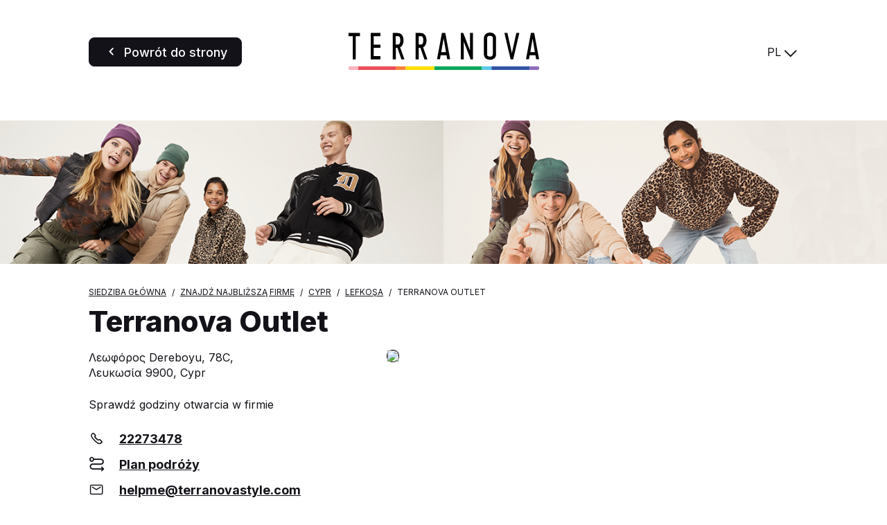

--- FILE ---
content_type: text/html; charset=UTF-8
request_url: https://store.terranovastyle.com/pl/cypr/lefkosa/terranova-outlet-367
body_size: 4177
content:
<!DOCTYPE html>
<html lang="pl">
    <head>
        <!-- Google tag (gtag.js) -->
    <script async src="https://www.googletagmanager.com/gtag/js?id=G-KL0V1YXPVC"></script>
    <script>
    window.dataLayer = window.dataLayer || [];
    function gtag(){dataLayer.push(arguments);}
    gtag('js', new Date());

    gtag('config', 'G-KL0V1YXPVC');
    </script>

    <!-- Google tag (gtag.js) -->
    <script async src="https://www.googletagmanager.com/gtag/js?id='G-VT2QVKSZ8L'&l=dataLayerPartoo"></script>
    <script>
    const partooTracker = {
        'id': 'G-VT2QVKSZ8L',
        'parameters': JSON.parse('{\u0022page_type\u0022:\u0022store\u0022,\u0022site_locale\u0022:\u0022pl\u0022,\u0022site_variant\u0022:\u0022terranova\u0022,\u0022store_id\u0022:\u002261cca4be4c8312291c033185\u0022}'),
        'dataLayerName': 'dataLayerPartoo',
        // 'eventName': 'specificEventName',
        // 'debug': true,
    };
    </script>

        <meta charset="utf-8">
        <meta name="viewport" content="width=device-width, initial-scale=1, maximum-scale=1">

                    <link rel="icon" href="https://store.terranovastyle.com/favicon-terranova.ico">
        
        <!-- Map -->
        <script async
    src="https://maps.googleapis.com/maps/api/js?key=AIzaSyDeDKdD0ndQnydokjtxHVl6WxNRVriYr14&amp;language=pl&amp;region=FR&amp;libraries=geometry%2Cplaces%2Cmarker&amp;callback=Function.prototype">
</script>
<script async src="https://unpkg.com/@googlemaps/markerclusterer@2.5.3/dist/index.min.js"></script>
        <!-- Fonts -->
                            <link rel="preconnect" href="https://fonts.googleapis.com">
            <link rel="preconnect" href="https://fonts.gstatic.com" crossorigin>
                            <link href="https://fonts.googleapis.com/css2?family=Inter:wght@400;500;700;800" rel="stylesheet">
                    
        <!-- Styles -->
        <link href="/css/app.css?id=644f335ed8bc4df47cc3" rel="stylesheet" />
        
        <!-- Scripts -->
        <script src="/js/app.js?id=0bc1eda3c94482305d2c" defer></script>
        
        <!-- SEO -->
        <title>Sklepy Terranova w prowincji Λευκωσία</title>
                    <meta name="description" content="Znajdź wszystkie sklepy Terranova w prowincji Λευκωσία" />
                            <link rel="canonical" href="https://store.terranovastyle.com/pl/cypr/lefkosa/terranova-outlet-367" />
                            <link rel="alternate" hreflang="it" href="https://store.terranovastyle.com/it/cipro/lefkosa/terranova-outlet-367" />
                    <link rel="alternate" hreflang="de" href="https://store.terranovastyle.com/de/zypern/lefkosa/terranova-outlet-367" />
                    <link rel="alternate" hreflang="fr" href="https://store.terranovastyle.com/fr/chypre/lefkosa/terranova-outlet-367" />
                    <link rel="alternate" hreflang="es" href="https://store.terranovastyle.com/es/chipre/lefkosa/terranova-outlet-367" />
                    <link rel="alternate" hreflang="en" href="https://store.terranovastyle.com/en/cyprus/lefkosa/terranova-outlet-367" />
                    <link rel="alternate" hreflang="pl" href="https://store.terranovastyle.com/pl/cypr/lefkosa/terranova-outlet-367" />
                    <link rel="alternate" hreflang="cs" href="https://store.terranovastyle.com/cs/kypr/lefkosa/terranova-outlet-367" />
                    <link rel="alternate" hreflang="sk" href="https://store.terranovastyle.com/sk/cyprus/lefkosa/terranova-outlet-367" />
                    <link rel="alternate" hreflang="bg" href="https://store.terranovastyle.com/bg/kipr/lefkosa/terranova-outlet-367" />
                    <link rel="alternate" hreflang="ru" href="https://store.terranovastyle.com/ru/kipr/lefkosa/terranova-outlet-367" />
                    <link rel="alternate" hreflang="hr" href="https://store.terranovastyle.com/hr/cipar/lefkosa/terranova-outlet-367" />
                    <link rel="alternate" hreflang="sr" href="https://store.terranovastyle.com/sr/kipar/lefkosa/terranova-outlet-367" />
                    <link rel="alternate" hreflang="sq" href="https://store.terranovastyle.com/sq/qipro/lefkosa/terranova-outlet-367" />
                            <script type="application/ld+json">
                {"@context":"https:\/\/schema.org","@type":"ClothingStore","@id":"https:\/\/store.terranovastyle.com\/pl\/cypr\/lefkosa\/terranova-outlet-367#store-367","name":"Terranova Outlet","address":{"@type":"PostalAddress","streetAddress":"\u039b\u03b5\u03c9\u03c6\u03cc\u03c1\u03bf\u03c2 Dereboyu, 78C","addressLocality":"\u039b\u03b5\u03c5\u03ba\u03c9\u03c3\u03af\u03b1","addressCountry":"CY","postalCode":"9900"},"geo":{"@type":"GeoCoordinates","latitude":35.184790999673,"longitude":33.350692575394},"url":"https:\/\/store.terranovastyle.com\/pl\/cypr\/lefkosa\/terranova-outlet-367","telephone":"003922273478"}
            </script>
                <!-- External stuff -->
            </head>
    <body class="terranova">
        <header class="b-header">
    <div class="b-header__button">
        <a
            href="https://www.terranovastyle.com/pl_pl"
        title="Powrót do strony" 
    class=" 
    c-button c-button--primary" 
        id="back-to-website">

            <span class="c-button__icon">
            <span class="c-icon">
    <i class="icon-back"></i>
</span>        </span>
    
            <span class="c-button__label">
            <span 
                >
                Powrót do strony
            </span>
                    </span>
    
    
    </a>
    </div>
    <div class="b-header__logo">
        <img src="https://store.terranovastyle.com/images/logo-terranova.svg" alt="Logo">
    </div>
    <div class="b-header__switcher">
                    <div class="c-switcher c-switcher--collapsed" id="localeswitcher">
    <div class="c-switcher__selected" data-choice="https://store.terranovastyle.com/pl/cypr/lefkosa/terranova-outlet-367">
        PL
    </div>
    <div class="c-switcher__icon">
        <span class="c-icon">
    <i class="icon-chevron"></i>
</span>    </div>
    <ul class="c-switcher__choices">
                    <li class="c-switcher__choice" data-choice="https://store.terranovastyle.com/it/cipro/lefkosa/terranova-outlet-367" data-selected="0">IT</li>
                    <li class="c-switcher__choice" data-choice="https://store.terranovastyle.com/de/zypern/lefkosa/terranova-outlet-367" data-selected="0">DE</li>
                    <li class="c-switcher__choice" data-choice="https://store.terranovastyle.com/fr/chypre/lefkosa/terranova-outlet-367" data-selected="0">FR</li>
                    <li class="c-switcher__choice" data-choice="https://store.terranovastyle.com/es/chipre/lefkosa/terranova-outlet-367" data-selected="0">ES</li>
                    <li class="c-switcher__choice" data-choice="https://store.terranovastyle.com/en/cyprus/lefkosa/terranova-outlet-367" data-selected="0">EN</li>
                    <li class="c-switcher__choice" data-choice="https://store.terranovastyle.com/pl/cypr/lefkosa/terranova-outlet-367" data-selected="1">PL</li>
                    <li class="c-switcher__choice" data-choice="https://store.terranovastyle.com/cs/kypr/lefkosa/terranova-outlet-367" data-selected="0">CS</li>
                    <li class="c-switcher__choice" data-choice="https://store.terranovastyle.com/sk/cyprus/lefkosa/terranova-outlet-367" data-selected="0">SK</li>
                    <li class="c-switcher__choice" data-choice="https://store.terranovastyle.com/bg/kipr/lefkosa/terranova-outlet-367" data-selected="0">BG</li>
                    <li class="c-switcher__choice" data-choice="https://store.terranovastyle.com/ru/kipr/lefkosa/terranova-outlet-367" data-selected="0">RU</li>
                    <li class="c-switcher__choice" data-choice="https://store.terranovastyle.com/hr/cipar/lefkosa/terranova-outlet-367" data-selected="0">HR</li>
                    <li class="c-switcher__choice" data-choice="https://store.terranovastyle.com/sr/kipar/lefkosa/terranova-outlet-367" data-selected="0">SR</li>
                    <li class="c-switcher__choice" data-choice="https://store.terranovastyle.com/sq/qipro/lefkosa/terranova-outlet-367" data-selected="0">SQ</li>
            </ul>
</div>
            </div>
</header>            <div class="b-banner">
                    <picture class="b-banner__picture">
                                    <source media="(min-width:768px)" srcset="https://partoo-business-photos-test.s3.amazonaws.com/unnamed+(3)+(1).png">
                                <img class="b-banner__img" src="https://partoo-business-photos-test.s3.amazonaws.com/unnamed+(1)+(1).png">
            </picture>
            </div>
    <script type="text/javascript">
        window.locatorData = {
            "urls": {
                "results": "https://store.terranovastyle.com/pl/wyniki",
                "ajaxified": [
                    "https://store.terranovastyle.com/pl"
                ]
            }
        };
    </script>
    <main class="p-store">
        <nav>
        <ul class="b-breadcrumbs" itemscope itemtype="https://schema.org/BreadcrumbList">
                            <li class="b-breadcrumbs__item" itemprop="itemListElement" itemscope itemtype="https://schema.org/ListItem">
                                    <a itemscope itemtype="https://schema.org/WebPage" itemprop="item" href="https://www.terranovastyle.com/pl_pl" itemid="https://www.terranovastyle.com/pl_pl" class="b-breadcrumbs__item-link">
                        <span itemprop="name">Siedziba główna</span>
                    </a>
                    <meta itemprop="position" content="1" />
                                </li>
                            <li class="b-breadcrumbs__item" itemprop="itemListElement" itemscope itemtype="https://schema.org/ListItem">
                                    <a itemscope itemtype="https://schema.org/WebPage" itemprop="item" href="https://store.terranovastyle.com/pl" itemid="https://store.terranovastyle.com/pl" class="b-breadcrumbs__item-link">
                        <span itemprop="name">Znajdź najbliższą firmę</span>
                    </a>
                    <meta itemprop="position" content="2" />
                                </li>
                            <li class="b-breadcrumbs__item" itemprop="itemListElement" itemscope itemtype="https://schema.org/ListItem">
                                    <a itemscope itemtype="https://schema.org/WebPage" itemprop="item" href="https://store.terranovastyle.com/pl/cypr" itemid="https://store.terranovastyle.com/pl/cypr" class="b-breadcrumbs__item-link">
                        <span itemprop="name">Cypr</span>
                    </a>
                    <meta itemprop="position" content="3" />
                                </li>
                            <li class="b-breadcrumbs__item" itemprop="itemListElement" itemscope itemtype="https://schema.org/ListItem">
                                    <a itemscope itemtype="https://schema.org/WebPage" itemprop="item" href="https://store.terranovastyle.com/pl/cypr/lefkosa" itemid="https://store.terranovastyle.com/pl/cypr/lefkosa" class="b-breadcrumbs__item-link">
                        <span itemprop="name">Lefkoşa</span>
                    </a>
                    <meta itemprop="position" content="4" />
                                </li>
                            <li class="b-breadcrumbs__item" itemprop="itemListElement" itemscope itemtype="https://schema.org/ListItem">
                                    <span itemprop="name">Terranova Outlet</span>
                    <meta itemprop="position" content="5" />
                                </li>
                    </ul>
    </nav>
        <h1 class="b-title">
    Terranova Outlet
</h1>        <section class="b-infos" data-tracking-category="Info POI">

    
    <div class="b-infos__rating">
            </div>

    <div class="b-infos__infos">

        
        <div class="b-infos__address">
                            <p class="b-infos__address-line">Λεωφόρος Dereboyu, 78C,</p>
                        <p class="b-infos__address-city">Λευκωσία 9900, Cypr</p>
        </div>

        
        
        
        <div class="b-infos__map">
                            <a href="https://www.google.com/maps/search/?api=1&amp;query=%CE%9B%CE%B5%CF%89%CF%86%CF%8C%CF%81%CE%BF%CF%82+Dereboyu%2C+78C+9900+%CE%9B%CE%B5%CF%85%CE%BA%CF%89%CF%83%CE%AF%CE%B1&amp;query_place_id=ChIJcRbPuBAX3hQRmB4utJKkIQk" target="_blank" title="Plan podróży" class="b-infos__map-wrap" data-tracking-event="click" data-tracking-evname="click_map">
                    <picture>
            <source srcset="https://maps.googleapis.com/maps/api/staticmap?key=AIzaSyDeDKdD0ndQnydokjtxHVl6WxNRVriYr14&amp;size=592x518&amp;scale=1&amp;zoom=16&amp;markers=scale%3A1%7Canchor%3A41%2C82%7Cicon%3Ahttps%3A%2F%2Fstore.terranovastyle.com%2Fimages%2Fmarker-terranova-static.png%7C35.184790999673%2C33.350692575394&amp;style=feature%3Alandscape.natural.terrain%7Celement%3Ageometry%7Cvisibility%3Aoff&amp;style=feature%3Apoi%7Celement%3Alabels%7Cvisibility%3Aoff&amp;style=feature%3Apoi.business%7Cvisibility%3Aoff" media="(min-width: 75rem)">
            <source srcset="https://maps.googleapis.com/maps/api/staticmap?key=AIzaSyDeDKdD0ndQnydokjtxHVl6WxNRVriYr14&amp;size=640x445&amp;scale=2&amp;zoom=16&amp;markers=scale%3A1%7Canchor%3A41%2C82%7Cicon%3Ahttps%3A%2F%2Fstore.terranovastyle.com%2Fimages%2Fmarker-terranova-static.png%7C35.184790999673%2C33.350692575394&amp;style=feature%3Alandscape.natural.terrain%7Celement%3Ageometry%7Cvisibility%3Aoff&amp;style=feature%3Apoi%7Celement%3Alabels%7Cvisibility%3Aoff&amp;style=feature%3Apoi.business%7Cvisibility%3Aoff" media="(min-width: 48rem)">
        <img src="https://maps.googleapis.com/maps/api/staticmap?key=AIzaSyDeDKdD0ndQnydokjtxHVl6WxNRVriYr14&amp;size=371x341&amp;scale=2&amp;zoom=16&amp;markers=scale%3A1%7Canchor%3A41%2C82%7Cicon%3Ahttps%3A%2F%2Fstore.terranovastyle.com%2Fimages%2Fmarker-terranova-static.png%7C35.184790999673%2C33.350692575394&amp;style=feature%3Alandscape.natural.terrain%7Celement%3Ageometry%7Cvisibility%3Aoff&amp;style=feature%3Apoi%7Celement%3Alabels%7Cvisibility%3Aoff&amp;style=feature%3Apoi.business%7Cvisibility%3Aoff" class="b-infos__map-static">
    </picture>
                </a>
                    </div>

        
        
        
        <div class="b-infos__hours">
            Sprawdź godziny otwarcia w firmie        </div>

        
        <div class="b-infos__actions">
            <div class="b-infos__action">
        <span class="b-infos__action-icon">
            <span class="c-icon">
    <i class="icon-phone-outlined"></i>
</span>        </span>
        <a class="b-infos__action-label" href="#"
           data-protected-text="2121212C222B2C25"
           data-protected-link="CB43482D1722262121212C222B2C25"
           data-tracking-event="click" data-tracking-evname="click_CTA" data-tracking-item="phone"></a>
    </div>


<div class="b-infos__action">
    <span class="b-infos__action-icon">
        <span class="c-icon">
    <i class="icon-itinerary"></i>
</span>    </span>
    <a class="b-infos__action-label"
       href="https://www.google.com/maps/dir/?api=1&amp;destination=%CE%9B%CE%B5%CF%89%CF%86%CF%8C%CF%81%CE%BF%CF%82+Dereboyu%2C+78C+9900+%CE%9B%CE%B5%CF%85%CE%BA%CF%89%CF%83%CE%AF%CE%B1&amp;destination_place_id=ChIJcRbPuBAX3hQRmB4utJKkIQk"
       target="_blank"
       data-tracking-event="click" data-tracking-evname="click_CTA" data-tracking-item="directions">Plan podróży</a>
</div>



    <div class="b-infos__action">
        <span class="b-infos__action-icon">
            <span class="c-icon">
    <i class="icon-email"></i>
</span>        </span>
        <a class="b-infos__action-label" href="#"
           data-protected-text="454348C04E43B0CB43C1C14A494FC44AC2CBC6484319424F4E"
           data-protected-link="4E4A4648CB4F2D454348C04E43B0CB43C1C14A494FC44AC2CBC6484319424F4E"
           data-tracking-event="click" data-tracking-evname="click_CTA" data-tracking-item="email"></a>
    </div>

    <div class="b-socials">
        <h3 class="b-socials__title">Obserwuj nas :</h3>
        <div class="b-socials__icons">
                                                                                                                                    <a href="https://www.instagram.com/terranovastyle/" target="_blank" class="b-socials__icon">
                        <span class="c-icon">
    <i class="icon-social-instagram"></i>
</span>                    </a>
                                                                <a href="https://it-it.facebook.com/terranovastyle/" target="_blank" class="b-socials__icon">
                        <span class="c-icon">
    <i class="icon-social-facebook"></i>
</span>                    </a>
                                                                <a href="https://www.tiktok.com/@terranova?lang=it-IT" target="_blank" class="b-socials__icon">
                        <span class="c-icon">
    <i class="icon-social-tiktok"></i>
</span>                    </a>
                                    </div>
    </div>
        </div>

    </div>
</section>
        <section class="c-section" id="services" >
    <div class="c-section__wrapper"><h2 class="c-section__title" >Nasze usługi</h2>
        <div class="b-slider b-slider--with-icons"
         data-tracking-category="Sections"
         data-tracking-evname="click_tag"
         data-tracking-item="Nasze usługi"
         data-swiper="prevnext"
         data-swiper-slides-per-view="3">
        <div class="swiper-arrow swiper-arrow-prev"><span class="c-icon">
    <i class="icon-chevron"></i>
</span></div>
        <div class="swiper">
            <div class="swiper-wrapper">
                                    <div class="swiper-slide">
                        <div class="b-slider__slide">
                            <div class="b-slider__slide-icon-wrapper">
                                <img class="b-slider__slide-icon" src="https://partoo-storelocator-medias.s3.eu-west-1.amazonaws.com/production/teddygroup/5716/Gift-card-TRN-.svg" />
                            </div>
                            <h3 class="b-slider__slide-title">Karta podarunkowa</h3>
                                                            <p class="b-slider__slide-description">Karta podarunkowa dostępna w sklepie</p>
                                                                                </div>
                    </div>
                            </div>
        </div>
        <div class="swiper-arrow swiper-arrow-next"><span class="c-icon">
    <i class="icon-chevron"></i>
</span></div>
    </div></div>
</section>
    <section class="c-section" id="closest" >
    <div class="c-section__wrapper"><h2 class="c-section__title" >Pobliskie firmy</h2>
        <ul class="b-nearest"
        data-tracking-category="More POI"
        data-tracking-evname="click_closest_POI">
                    <li class="b-nearest__item">
                <a href="https://store.terranovastyle.com/pl/cypr/lefkosia/aglantzia/terranova-pallourriotissa-426" class="b-nearest__link" data-tracking-event="click" data-tracking-item="Terranova Pallourriotissa   - Nicosia">
                    <span class="b-nearest__name">Terranova Pallourriotissa  </span>
                    <span class="b-nearest__address-line">B16 60,</span>
                    <span class="b-nearest__address-line">1046 Nicosia</span>
                </a>
                <span class="b-nearest__distance">o 3,3 km</span>
            </li>
                    <li class="b-nearest__item">
                <a href="https://store.terranovastyle.com/pl/cypr/lefkosia/strovolos/terranova-strovolos-679" class="b-nearest__link" data-tracking-event="click" data-tracking-item="Terranova Strovolos           - Nicosia">
                    <span class="b-nearest__name">Terranova Strovolos          </span>
                    <span class="b-nearest__address-line">96 Stavrou Ave.-Strovolos,</span>
                    <span class="b-nearest__address-line">2003 Nicosia</span>
                </a>
                <span class="b-nearest__distance">o 5,6 km</span>
            </li>
                    <li class="b-nearest__item">
                <a href="https://store.terranovastyle.com/pl/cypr/lakatameia/terranova-571" class="b-nearest__link" data-tracking-event="click" data-tracking-item="Terranova  - Nicosia">
                    <span class="b-nearest__name">Terranova </span>
                    <span class="b-nearest__address-line">Nicosia Mall -Lakatamia,</span>
                    <span class="b-nearest__address-line">2306 Nicosia</span>
                </a>
                <span class="b-nearest__distance">o 8,5 km</span>
            </li>
            </ul></div>
</section>
    <section class="c-section" id="more-closest" >
    <div class="c-section__wrapper"><h2 class="c-section__title" >Firmy w twoim regionie</h2>
        <ul class="b-nearest"
        data-tracking-category="More POI"
        data-tracking-evname="click_closest_POI">
                    <li class="b-nearest__item">
                <a href="https://store.terranovastyle.com/pl/cypr/kirenia/terranova-558" class="b-nearest__link" data-tracking-event="click" data-tracking-item="Terranova - Kyrenia">
                    <span class="b-nearest__name">Terranova</span>
                    <span class="b-nearest__address-line">Karaoğlanoğlu Caddesi,</span>
                    <span class="b-nearest__address-line">0000 Kyrenia</span>
                </a>
                <span class="b-nearest__distance">o 17,5 km</span>
            </li>
                    <li class="b-nearest__item">
                <a href="https://store.terranovastyle.com/pl/cypr/larnaka/larnaka/terranova-566" class="b-nearest__link" data-tracking-event="click" data-tracking-item="Terranova - Larnaca">
                    <span class="b-nearest__name">Terranova</span>
                    <span class="b-nearest__address-line">Vasileos Pavlou Square,</span>
                    <span class="b-nearest__address-line">6023   Larnaca</span>
                </a>
                <span class="b-nearest__distance">o 39,6 km</span>
            </li>
                    <li class="b-nearest__item">
                <a href="https://store.terranovastyle.com/pl/cypr/ammochostos/deryneia/terranova-paralimni-535" class="b-nearest__link" data-tracking-event="click" data-tracking-item="Terranova Paralimni - Deryneia">
                    <span class="b-nearest__name">Terranova Paralimni</span>
                    <span class="b-nearest__address-line">Georgiou Gourounia,</span>
                    <span class="b-nearest__address-line">5281 Deryneia</span>
                </a>
                <span class="b-nearest__distance">o 58,5 km</span>
            </li>
            </ul></div>
</section>
    </main>
    </body>
</html>

--- FILE ---
content_type: text/css
request_url: https://store.terranovastyle.com/css/app.css?id=644f335ed8bc4df47cc3
body_size: 11699
content:
a,abbr,acronym,address,applet,article,aside,audio,b,big,blockquote,body,canvas,caption,center,cite,code,dd,del,details,dfn,div,dl,dt,em,embed,fieldset,figcaption,figure,footer,form,h1,h2,h3,h4,h5,h6,header,hgroup,html,i,iframe,img,ins,kbd,label,legend,li,mark,menu,nav,object,ol,output,p,pre,q,ruby,s,samp,section,small,span,strike,strong,sub,summary,sup,table,tbody,td,tfoot,th,thead,time,tr,tt,u,ul,var,video{margin:0;padding:0;border:0;font-size:100%;font:inherit;vertical-align:baseline}article,aside,details,figcaption,figure,footer,header,hgroup,menu,nav,section{display:block}body{line-height:1}ol,ul{list-style:none}blockquote,q{quotes:none}blockquote:after,blockquote:before,q:after,q:before{content:"";content:none}table{border-collapse:collapse;border-spacing:0}/*! normalize.css v8.0.1 | MIT License | github.com/necolas/normalize.css */html{line-height:1.15;-webkit-text-size-adjust:100%}body{margin:0}main{display:block}h1{font-size:2em;margin:.67em 0}hr{box-sizing:content-box;height:0;overflow:visible}pre{font-family:monospace,monospace;font-size:1em}a{background-color:transparent}abbr[title]{border-bottom:none;text-decoration:underline;-webkit-text-decoration:underline dotted;text-decoration:underline dotted}b,strong{font-weight:bolder}code,kbd,samp{font-family:monospace,monospace;font-size:1em}small{font-size:80%}sub,sup{font-size:75%;line-height:0;position:relative;vertical-align:baseline}sub{bottom:-.25em}sup{top:-.5em}img{border-style:none}button,input,optgroup,select,textarea{font-family:inherit;font-size:100%;line-height:1.15;margin:0}button,input{overflow:visible}button,select{text-transform:none}[type=button],[type=reset],[type=submit],button{-webkit-appearance:button}[type=button]::-moz-focus-inner,[type=reset]::-moz-focus-inner,[type=submit]::-moz-focus-inner,button::-moz-focus-inner{border-style:none;padding:0}[type=button]:-moz-focusring,[type=reset]:-moz-focusring,[type=submit]:-moz-focusring,button:-moz-focusring{outline:1px dotted ButtonText}fieldset{padding:.35em .75em .625em}legend{box-sizing:border-box;color:inherit;display:table;max-width:100%;padding:0;white-space:normal}progress{vertical-align:baseline}textarea{overflow:auto}[type=checkbox],[type=radio]{box-sizing:border-box;padding:0}[type=number]::-webkit-inner-spin-button,[type=number]::-webkit-outer-spin-button{height:auto}[type=search]{-webkit-appearance:textfield;outline-offset:-2px}[type=search]::-webkit-search-decoration{-webkit-appearance:none}::-webkit-file-upload-button{-webkit-appearance:button;font:inherit}details{display:block}summary{display:list-item}[hidden],template{display:none}@font-face{font-family:icomoon;src:url(/fonts/icomoon.eot?617f98294570e1b181b5ce9ff5580793);src:url(/fonts/icomoon.eot?617f98294570e1b181b5ce9ff5580793#iefix) format("embedded-opentype"),url(/fonts/icomoon.ttf?57228ad503f0aea197afac5a7d361224) format("truetype"),url(/fonts/icomoon.woff?57b67ec9224849df6a56495051f673ed) format("woff"),url(/fonts/icomoon.svg?ba2d11df7491af83f4c3554efb664b21#icomoon) format("svg");font-weight:400;font-style:normal;font-display:block}[class*=" icon-"],[class^=icon-]{font-family:icomoon!important;speak:never;font-style:normal;font-weight:400;font-variant:normal;text-transform:none;line-height:1;-webkit-font-smoothing:antialiased;-moz-osx-font-smoothing:grayscale}.icon-arrow:before{content:"\E900"}.icon-back:before{content:"\E901"}.icon-burger:before{content:"\E902"}.icon-burger-rinascimento:before{content:"\E903"}.icon-calendar:before{content:"\E904"}.icon-car:before{content:"\E905"}.icon-check-circled:before{content:"\E906"}.icon-chevron:before{content:"\E907"}.icon-close:before{content:"\E908"}.icon-close-circled:before{content:"\E909"}.icon-cross-circled:before{content:"\E90A"}.icon-email:before{content:"\E90B"}.icon-info:before{content:"\E90C"}.icon-info-terranova:before{content:"\E90D"}.icon-itinerary:before{content:"\E90E"}.icon-location:before{content:"\E90F"}.icon-location-rinascimento:before{content:"\E910"}.icon-magnifier:before{content:"\E911"}.icon-magnifier-rinascimento:before{content:"\E912"}.icon-marker-full:before{content:"\E913"}.icon-marker-outlined:before{content:"\E914"}.icon-phone-full:before{content:"\E915"}.icon-phone-outlined:before{content:"\E916"}.icon-social-facebook:before{content:"\E917"}.icon-social-instagram:before{content:"\E918"}.icon-social-linkedin:before{content:"\E919"}.icon-social-tiktok:before{content:"\E91A"}.icon-social-twitter:before{content:"\E91B"}.icon-social-youtube:before{content:"\E91C"}.icon-star:before{content:"\E91D"}.icon-walk:before{content:"\E91E"}.icon-whatsapp:before{content:"\E91F"}@charset "UTF-8";html{--font-size:16px;--bp-mobile:36rem;--bp-tablet:48rem;--bp-desk:75rem;font-size:100%;scroll-behavior:smooth}*,:after,:before{box-sizing:border-box}a{color:inherit;text-decoration:inherit}a,button,input{outline:none}img{max-width:100%;line-height:0}h1,h2,h3,h4,input,ol,p,ul{margin:0;padding:0}ul{list-style-type:none}button{background:none;border:0;border-spacing:0;margin:0;padding:0;text-decoration:none;text-indent:0}.swiper-button-disabled,.swiper-button-lock{display:none!important}body.calliope{--font:"Public Sans";--black:#121212;--open:#6db680;--closed:#df4e4e;--specificGray:#a2a2a2;--lightGray:#f2f0ec}body.terranova{--font:"Inter";--border:#999;--black:#131218;--open:#03a75b;--closed:#f04e5a;--specificGray:#b3b3b3;--lightGray:#e5e5e5}body.rinascimento{--font:"Poppins";--black:#131218;--open:#3d6647;--closed:#df4e4e;--specificGray:grey;--lightGray:#f9f2f2}@font-face{font-family:swiper-icons;src:url("data:application/font-woff;charset=utf-8;base64, [base64]//wADZ2x5ZgAAAywAAADMAAAD2MHtryVoZWFkAAABbAAAADAAAAA2E2+eoWhoZWEAAAGcAAAAHwAAACQC9gDzaG10eAAAAigAAAAZAAAArgJkABFsb2NhAAAC0AAAAFoAAABaFQAUGG1heHAAAAG8AAAAHwAAACAAcABAbmFtZQAAA/gAAAE5AAACXvFdBwlwb3N0AAAFNAAAAGIAAACE5s74hXjaY2BkYGAAYpf5Hu/j+W2+MnAzMYDAzaX6QjD6/4//Bxj5GA8AuRwMYGkAPywL13jaY2BkYGA88P8Agx4j+/8fQDYfA1AEBWgDAIB2BOoAeNpjYGRgYNBh4GdgYgABEMnIABJzYNADCQAACWgAsQB42mNgYfzCOIGBlYGB0YcxjYGBwR1Kf2WQZGhhYGBiYGVmgAFGBiQQkOaawtDAoMBQxXjg/wEGPcYDDA4wNUA2CCgwsAAAO4EL6gAAeNpj2M0gyAACqxgGNWBkZ2D4/wMA+xkDdgAAAHjaY2BgYGaAYBkGRgYQiAHyGMF8FgYHIM3DwMHABGQrMOgyWDLEM1T9/w8UBfEMgLzE////P/5//f/V/xv+r4eaAAeMbAxwIUYmIMHEgKYAYjUcsDAwsLKxc3BycfPw8jEQA/[base64]/uznmfPFBNODM2K7MTQ45YEAZqGP81AmGGcF3iPqOop0r1SPTaTbVkfUe4HXj97wYE+yNwWYxwWu4v1ugWHgo3S1XdZEVqWM7ET0cfnLGxWfkgR42o2PvWrDMBSFj/IHLaF0zKjRgdiVMwScNRAoWUoH78Y2icB/yIY09An6AH2Bdu/UB+yxopYshQiEvnvu0dURgDt8QeC8PDw7Fpji3fEA4z/PEJ6YOB5hKh4dj3EvXhxPqH/SKUY3rJ7srZ4FZnh1PMAtPhwP6fl2PMJMPDgeQ4rY8YT6Gzao0eAEA409DuggmTnFnOcSCiEiLMgxCiTI6Cq5DZUd3Qmp10vO0LaLTd2cjN4fOumlc7lUYbSQcZFkutRG7g6JKZKy0RmdLY680CDnEJ+UMkpFFe1RN7nxdVpXrC4aTtnaurOnYercZg2YVmLN/d/gczfEimrE/fs/bOuq29Zmn8tloORaXgZgGa78yO9/cnXm2BpaGvq25Dv9S4E9+5SIc9PqupJKhYFSSl47+Qcr1mYNAAAAeNptw0cKwkAAAMDZJA8Q7OUJvkLsPfZ6zFVERPy8qHh2YER+3i/BP83vIBLLySsoKimrqKqpa2hp6+jq6RsYGhmbmJqZSy0sraxtbO3sHRydnEMU4uR6yx7JJXveP7WrDycAAAAAAAH//wACeNpjYGRgYOABYhkgZgJCZgZNBkYGLQZtIJsFLMYAAAw3ALgAeNolizEKgDAQBCchRbC2sFER0YD6qVQiBCv/H9ezGI6Z5XBAw8CBK/m5iQQVauVbXLnOrMZv2oLdKFa8Pjuru2hJzGabmOSLzNMzvutpB3N42mNgZGBg4GKQYzBhYMxJLMlj4GBgAYow/P/PAJJhLM6sSoWKfWCAAwDAjgbRAAB42mNgYGBkAIIbCZo5IPrmUn0hGA0AO8EFTQAA") format("woff");font-weight:400;font-style:normal}:root{--swiper-theme-color:#007aff}.swiper,swiper-container{margin-left:auto;margin-right:auto;position:relative;overflow:hidden;list-style:none;padding:0;z-index:1;display:block}.swiper-vertical>.swiper-wrapper{flex-direction:column}.swiper-wrapper{position:relative;width:100%;height:100%;z-index:1;display:flex;transition-property:transform;transition-timing-function:var(--swiper-wrapper-transition-timing-function,initial);box-sizing:content-box}.swiper-android .swiper-slide,.swiper-wrapper{transform:translateZ(0)}.swiper-horizontal{touch-action:pan-y}.swiper-vertical{touch-action:pan-x}.swiper-slide,swiper-slide{flex-shrink:0;width:100%;height:100%;position:relative;transition-property:transform;display:block}.swiper-slide-invisible-blank{visibility:hidden}.swiper-autoheight,.swiper-autoheight .swiper-slide{height:auto}.swiper-autoheight .swiper-wrapper{align-items:flex-start;transition-property:transform,height}.swiper-backface-hidden .swiper-slide{transform:translateZ(0);backface-visibility:hidden}.swiper-3d.swiper-css-mode .swiper-wrapper{perspective:1200px}.swiper-3d .swiper-wrapper{transform-style:preserve-3d}.swiper-3d{perspective:1200px}.swiper-3d .swiper-cube-shadow,.swiper-3d .swiper-slide,.swiper-3d .swiper-slide-shadow,.swiper-3d .swiper-slide-shadow-bottom,.swiper-3d .swiper-slide-shadow-left,.swiper-3d .swiper-slide-shadow-right,.swiper-3d .swiper-slide-shadow-top{transform-style:preserve-3d}.swiper-3d .swiper-slide-shadow,.swiper-3d .swiper-slide-shadow-bottom,.swiper-3d .swiper-slide-shadow-left,.swiper-3d .swiper-slide-shadow-right,.swiper-3d .swiper-slide-shadow-top{position:absolute;left:0;top:0;width:100%;height:100%;pointer-events:none;z-index:10}.swiper-3d .swiper-slide-shadow{background:rgba(0,0,0,.15)}.swiper-3d .swiper-slide-shadow-left{background-image:linear-gradient(270deg,rgba(0,0,0,.5),transparent)}.swiper-3d .swiper-slide-shadow-right{background-image:linear-gradient(90deg,rgba(0,0,0,.5),transparent)}.swiper-3d .swiper-slide-shadow-top{background-image:linear-gradient(0deg,rgba(0,0,0,.5),transparent)}.swiper-3d .swiper-slide-shadow-bottom{background-image:linear-gradient(180deg,rgba(0,0,0,.5),transparent)}.swiper-css-mode>.swiper-wrapper{overflow:auto;scrollbar-width:none;-ms-overflow-style:none}.swiper-css-mode>.swiper-wrapper::-webkit-scrollbar{display:none}.swiper-css-mode>.swiper-wrapper>.swiper-slide{scroll-snap-align:start start}.swiper-horizontal.swiper-css-mode>.swiper-wrapper{scroll-snap-type:x mandatory}.swiper-vertical.swiper-css-mode>.swiper-wrapper{scroll-snap-type:y mandatory}.swiper-css-mode.swiper-free-mode>.swiper-wrapper{scroll-snap-type:none}.swiper-css-mode.swiper-free-mode>.swiper-wrapper>.swiper-slide{scroll-snap-align:none}.swiper-centered>.swiper-wrapper:before{content:"";flex-shrink:0;order:9999}.swiper-centered>.swiper-wrapper>.swiper-slide{scroll-snap-align:center center;scroll-snap-stop:always}.swiper-centered.swiper-horizontal>.swiper-wrapper>.swiper-slide:first-child{margin-inline-start:var(--swiper-centered-offset-before)}.swiper-centered.swiper-horizontal>.swiper-wrapper:before{height:100%;min-height:1px;width:var(--swiper-centered-offset-after)}.swiper-centered.swiper-vertical>.swiper-wrapper>.swiper-slide:first-child{margin-block-start:var(--swiper-centered-offset-before)}.swiper-centered.swiper-vertical>.swiper-wrapper:before{width:100%;min-width:1px;height:var(--swiper-centered-offset-after)}.swiper-lazy-preloader{width:42px;height:42px;position:absolute;left:50%;top:50%;margin-left:-21px;margin-top:-21px;z-index:10;transform-origin:50%;box-sizing:border-box;border-radius:50%;border:4px solid var(--swiper-preloader-color,var(--swiper-theme-color));border-top:4px solid transparent}.swiper-watch-progress .swiper-slide-visible .swiper-lazy-preloader,.swiper:not(.swiper-watch-progress) .swiper-lazy-preloader,swiper-container:not(.swiper-watch-progress) .swiper-lazy-preloader{animation:swiper-preloader-spin 1s linear infinite}.swiper-lazy-preloader-white{--swiper-preloader-color:#fff}.swiper-lazy-preloader-black{--swiper-preloader-color:#000}@keyframes swiper-preloader-spin{0%{transform:rotate(0deg)}to{transform:rotate(1turn)}}.leaflet-popup a{color:inherit}.leaflet-popup p{margin:0}.b-areas{margin-left:1rem;margin-right:1rem;margin-top:3rem}@media screen and (min-width:75rem){.b-areas{max-width:64rem;margin-left:auto;margin-right:auto}}@media screen and (min-width:48rem){.b-areas{margin-top:3.5rem}}@media screen and (min-width:75rem){.b-areas{margin-top:4rem}}.b-areas__accordion .c-accordion__item{border-bottom:1px solid var(--black)}.b-areas__accordion .c-accordion__item-header{color:var(--black);font-family:var(--font);font-size:1.125rem;line-height:1.375rem;font-weight:700;padding:1rem}@media screen and (min-width:75rem){.b-areas__accordion .c-accordion__item-header{font-size:1.375rem;line-height:1.625rem}}@media screen and (min-width:48rem){.b-areas__accordion .c-accordion__item-header{padding:1.25rem}}@media screen and (min-width:75rem){.b-areas__accordion .c-accordion__item-header{padding:1.5rem}}.b-areas__accordion .c-accordion__item-content{padding-left:2rem}.b-areas__subaccordion .c-accordion__item{border-bottom:none}.b-areas__subaccordion .c-accordion__item-header{color:var(--black);font-family:var(--font);font-size:1rem;line-height:1.1875rem;font-weight:700}@media screen and (min-width:75rem){.b-areas__subaccordion .c-accordion__item-header{font-size:1.125rem;line-height:1.375rem}}.b-areas__subaccordion .c-accordion__item-content{padding-left:0}.b-areas__title{color:var(--black);font-family:var(--font);font-size:1.25rem;line-height:1.5rem;font-weight:800;margin-bottom:1rem}@media screen and (min-width:75rem){.b-areas__title{font-size:1.5rem;line-height:1.8125rem}}.b-areas__list{display:flex;flex-wrap:wrap;justify-content:flex-start;padding:0 2rem 2rem;row-gap:1rem}@media screen and (min-width:48rem){.b-areas__list{padding:0 2.5rem 2.5rem;row-gap:1.25rem}}@media screen and (min-width:75rem){.b-areas__list{padding:0 3rem 3rem;row-gap:1.5rem}}.b-areas__area{font-family:var(--font);font-weight:700;font-size:1.125rem;line-height:1.5625rem;color:var(--black);padding-right:1rem;width:100%}.b-areas__area:active,.b-areas__area:hover{text-decoration:underline}@media screen and (min-width:48rem){.b-areas__area{width:50%}}@media screen and (min-width:75rem){.b-areas__area{width:33.33%}}.b-areas__all{margin-top:1.5rem}.b-banner{margin-bottom:1rem;margin-top:1rem}@media screen and (min-width:48rem){.b-banner{margin-bottom:1.5rem;margin-top:1.5rem}}@media screen and (min-width:75rem){.b-banner{margin-bottom:2rem;margin-top:1.5rem}}.b-banner__img,.b-banner__link,.b-banner__picture{display:block;width:100%}.b-breadcrumbs{font-family:var(--font);font-weight:400;font-size:.75rem;line-height:1.0625rem;margin:1rem 1rem .5rem}@media screen and (min-width:75rem){.b-breadcrumbs{max-width:64rem;margin-left:auto;margin-right:auto}}@media screen and (min-width:48rem){.b-breadcrumbs{margin-top:1.5rem}}@media screen and (min-width:75rem){.b-breadcrumbs{margin-top:2rem}}.b-breadcrumbs__item{display:inline-block}.b-breadcrumbs__item+.b-breadcrumbs__item:before{content:" ";color:var(--black);vertical-align:middle;margin:0 .3125rem}.b-breadcrumbs__item>span{font-weight:400;color:var(--black);text-transform:uppercase}.b-breadcrumbs__item-link{color:var(--black)}body.calliope .b-breadcrumbs .b-breadcrumbs__item+.b-breadcrumbs__item:before{content:"/"}body.calliope .b-breadcrumbs__item>span{font-weight:600}body.terranova .b-breadcrumbs .b-breadcrumbs__item+.b-breadcrumbs__item:before{content:"/"}body.terranova .b-breadcrumbs__item-link{text-decoration:underline;text-transform:uppercase}body.rinascimento .b-breadcrumbs .b-breadcrumbs__item+.b-breadcrumbs__item:before{content:">";font-size:1.625rem}body.rinascimento .b-breadcrumbs__item>span{color:#666}body.rinascimento .b-breadcrumbs__item-link{text-transform:uppercase}.b-contact .c-section__title{margin-bottom:0}.b-contact__main{display:flex;gap:2rem;flex-direction:column}@media screen and (min-width:75rem){.b-contact__main{flex-direction:row}}.b-contact__infos{display:flex;flex-direction:column;flex:1 1 auto;gap:1rem;width:100%}@media screen and (min-width:48rem){.b-contact__infos{gap:1.5rem}}@media screen and (min-width:75rem){.b-contact__infos{align-items:flex-start;gap:2rem}}.b-contact__inputs{display:grid;width:100%;grid-template-columns:repeat(2,minmax(100px,1fr));grid-gap:1rem}.b-contact__inputs input,.b-contact__inputs textarea{font-family:var(--font);color:var(--black);font-size:.875rem;line-height:1.25rem;font-weight:400;border:none;padding:.875rem .9375rem;background-color:#efefef}@media screen and (min-width:75rem){.b-contact__inputs input,.b-contact__inputs textarea{font-size:1rem;line-height:1.375rem}}.b-contact__inputs input::-moz-placeholder,.b-contact__inputs textarea::-moz-placeholder{font-family:var(--font);color:var(--black);font-size:.875rem;line-height:1.25rem;font-style:italic;font-weight:400;color:#999}.b-contact__inputs input::placeholder,.b-contact__inputs textarea::placeholder{font-family:var(--font);color:var(--black);font-size:.875rem;line-height:1.25rem;font-style:italic;font-weight:400;color:#999}@media screen and (min-width:75rem){.b-contact__inputs input::-moz-placeholder,.b-contact__inputs textarea::-moz-placeholder{font-size:1rem;line-height:1.375rem}.b-contact__inputs input::placeholder,.b-contact__inputs textarea::placeholder{font-size:1rem;line-height:1.375rem}}.b-contact__inputs textarea{resize:vertical}.b-contact__messages{display:flex;flex-direction:column;justify-content:flex-start;gap:1rem}.b-contact__message{font-family:var(--font);color:var(--black);font-size:.875rem;line-height:1.25rem;font-style:italic;font-weight:400;color:#999}@media screen and (min-width:75rem){.b-contact__message{font-size:1rem;line-height:1.375rem}}.b-contact__message[data-status=success]{color:var(--open)}.b-contact__message[data-status=error]{color:var(--closed)}.b-contact__info-description{font-family:var(--font);color:var(--black);font-size:.875rem;line-height:1.25rem;font-weight:400}@media screen and (min-width:75rem){.b-contact__info-description{font-size:1rem;line-height:1.375rem}}.b-contact .c-form__input--name{grid-column:1;grid-row:1}.b-contact .c-form__input--email{grid-column:2;grid-row:1}.b-contact .c-form__input--phone{grid-column:1/3;grid-row:2}.b-contact .c-form__input--message{grid-column:1/3;grid-row:3;height:7.5rem}.b-contact .c-button{width:-moz-fit-content;width:fit-content;height:-moz-fit-content;height:fit-content}.b-description{font-family:var(--font);color:var(--black);font-size:.875rem;line-height:1.25rem;font-weight:400}@media screen and (min-width:75rem){.b-description{font-size:1rem;line-height:1.375rem}}.b-description--with-slider{align-items:center;display:flex;flex-direction:column;gap:1rem}@media screen and (min-width:75rem){.b-description--with-slider{flex-direction:row;gap:4.375rem}}.b-description__left{width:100%}@media screen and (min-width:75rem){.b-description__left{flex-grow:0;flex-shrink:0;padding:0 3rem;width:37.5rem}}.b-description__right{width:100%}@media screen and (min-width:75rem){.b-description__right{flex-grow:0;flex-shrink:0;width:22.125rem}}.b-description__photos{position:relative}.b-description__photos .swiper{overflow:visible}@media screen and (min-width:75rem){.b-description__photos .swiper{overflow:hidden}}.b-description__photos .swiper-wrapper{align-items:stretch}.b-description__photos .swiper-arrow{align-items:center;color:var(--black);cursor:pointer;display:none;font-size:1.5rem;height:100%;position:absolute;top:50%}@media screen and (min-width:75rem){.b-description__photos .swiper-arrow{display:flex}}.b-description__photos .swiper-arrow .c-icon{position:static}.b-description__photos .swiper-arrow-prev{left:0;transform:translateY(-50%) scaleX(-1)}@media screen and (min-width:75rem){.b-description__photos .swiper-arrow-prev{left:-3rem}}.b-description__photos .swiper-arrow-next{right:0;transform:translateY(-50%) scaleX(1)}@media screen and (min-width:75rem){.b-description__photos .swiper-arrow-next{right:-3rem}}.b-description__photos .swiper-slide{flex-grow:1;height:auto}.b-description__photos .swiper{border-radius:.5rem;overflow:hidden;margin:0 4rem}@media screen and (min-width:75rem){.b-description__photos .swiper{margin:0}}.b-description__photos .swiper-arrow{display:flex}.b-description__photos .swiper-slide{aspect-ratio:1.4}@media screen and (min-width:48rem){.b-description__photos .swiper-slide{aspect-ratio:1.8}}@media screen and (min-width:75rem){.b-description__photos .swiper-slide{aspect-ratio:2.2}}.b-description__photo{background-color:var(--black);display:block;-o-object-fit:contain;object-fit:contain;-o-object-position:50% 50%;object-position:50% 50%;height:100%;width:100%}.b-filters{margin-top:2rem}.b-filters:first-child{margin-top:0}.b-filters__title{font-family:var(--font);color:var(--black);font-size:.875rem;line-height:1.25rem;font-weight:700;margin-bottom:1rem}@media screen and (min-width:75rem){.b-filters__title{font-size:1rem;line-height:1.375rem}}.b-filters__list{display:flex;flex-wrap:wrap;row-gap:1rem}.b-filters__item{padding-right:.5rem;width:100%}@media screen and (min-width:48rem){.b-filters__item{width:50%}}@media screen and (min-width:75rem){.b-filters__item{width:33.33%}}.b-filters__reset{font-family:var(--font);font-weight:700;font-size:1.125rem;line-height:1.5625rem;color:var(--black);cursor:pointer}.b-filters__reset,.b-filters__reset:active,.b-filters__reset:hover{text-decoration:underline}.b-form{margin-left:1rem;margin-right:1rem;margin-bottom:1.875rem}@media screen and (min-width:75rem){.b-form{max-width:64rem;margin-left:auto;margin-right:auto}}.b-form__search-bar{align-items:center;display:flex;flex-direction:column;margin-bottom:1rem;width:100%}@media screen and (min-width:48rem){.b-form__search-bar{flex-direction:row;width:auto}}.b-form__input-wrapper{display:flex;height:3rem;margin-bottom:.5rem;margin-right:0;min-width:3.125rem;overflow:visible;position:relative;width:100%}@media screen and (min-width:48rem){.b-form__input-wrapper{flex:1 1 auto;margin-bottom:0;margin-right:.5rem;width:auto}}.b-form__input-subwrapper{flex:1 1 auto}@media screen and (min-width:48rem){.b-form__input-subwrapper{position:relative}}.b-form__input{font-family:var(--font);color:var(--black);font-size:.875rem;line-height:1.25rem;font-weight:400;border:1px solid var(--black);border-bottom-left-radius:var(--formBorderRadius);border-top-left-radius:var(--formBorderRadius);height:100%;min-width:3.125rem;padding:0 .625rem 0 1.25rem;width:100%}@media screen and (min-width:75rem){.b-form__input{font-size:1rem;line-height:1.375rem}}.b-form__input::-moz-placeholder{font-family:var(--font);color:var(--black);font-size:.875rem;line-height:1.25rem;font-style:italic;font-weight:400;color:var(--specificGray)}.b-form__input::placeholder{font-family:var(--font);color:var(--black);font-size:.875rem;line-height:1.25rem;font-style:italic;font-weight:400;color:var(--specificGray)}@media screen and (min-width:75rem){.b-form__input::-moz-placeholder{font-size:1rem;line-height:1.375rem}.b-form__input::placeholder{font-size:1rem;line-height:1.375rem}}.b-form__autocomplete{background:#fff;border:1px solid var(--black);border-bottom-left-radius:var(--formBorderRadius);border-bottom-right-radius:var(--formBorderRadius);border-top:none;left:0;padding:0 1rem;position:absolute;top:100%;width:100%;z-index:1500}.b-form__autocomplete:empty{display:none}.b-form__suggestion{cursor:pointer;margin:1rem 0}.b-form__suggestion *{font-family:var(--font);color:var(--black);font-size:.875rem;line-height:1.25rem;font-weight:400;color:#666;display:block}@media screen and (min-width:75rem){.b-form__suggestion *{font-size:1rem;line-height:1.375rem}}.b-form__suggestion :first-child{font-family:var(--font);font-size:.875rem;line-height:1.25rem;font-weight:700;color:var(--black)}@media screen and (min-width:75rem){.b-form__suggestion :first-child{font-size:1rem;line-height:1.375rem}}.b-form__input-button{flex:0 0 auto}.b-form__input-button .c-button{border:1px solid var(--black);border-left:none;border-bottom-left-radius:0!important;border-top-left-radius:0!important;height:100%}.b-form__input-button .c-icon{font-size:1.5rem}.b-form__buttons{display:flex;height:3rem;width:100%}@media screen and (min-width:48rem){.b-form__buttons{flex:0 0 auto;width:auto}}.b-form__button{margin-left:.5rem}.b-form__button:first-child{margin-left:0}.b-form__button--geolocation{flex:1 0 auto}.b-form__button--geolocation .c-icon{font-size:1.375rem}.b-form__button--filters{flex:0 0 auto}.b-form__button--filters .c-icon{font-size:1.125rem}.b-form__button .c-button{border-radius:var(--formBorderRadius);height:100%;width:100%}.b-form__filters-bar{display:flex;flex-direction:column;flex-wrap:wrap;gap:1rem}@media screen and (min-width:75rem){.b-form__filters-bar{flex-direction:row}}.b-form__filters-bar-label{display:none}.b-form__filters-bar-section{display:flex;flex-direction:row;flex-wrap:wrap;gap:1rem;justify-content:flex-start}@media screen and (min-width:75rem){.b-form__filters-bar-section{flex-wrap:nowrap}}.b-form--autocompleted .b-form__input{border-bottom-left-radius:0!important}.b-form--autocompleted .b-form__input-button .c-button{border-bottom-right-radius:0!important}@media screen and (min-width:48rem){.b-form .c-modal{height:auto;max-height:66.66%;width:40rem}}@media screen and (min-width:75rem){.b-form .c-modal{width:48.75rem}}body.terranova .b-form{--formBorderRadius:8px}body.terranova .b-form__input{border-bottom-left-radius:0;border-top-left-radius:0}body.terranova .b-form__autocomplete{border-bottom-left-radius:0;border-bottom-right-radius:0}body.terranova .b-form__input-button .c-button{border-radius:0}body.rinascimento .b-form{--formBorderRadius:3px}body.rinascimento .b-form__input{border-right:none}body.rinascimento .b-form__input-button button{border-left:none}body.rinascimento .b-form__input-button .c-icon{top:0;font-size:2.375rem}.b-header{margin-left:1rem;margin-right:1rem;min-height:9.375rem;display:flex;flex-wrap:wrap;justify-content:space-between;align-items:center;background-color:#fff}@media screen and (min-width:75rem){.b-header{max-width:64rem;margin-left:auto;margin-right:auto}}.b-header__logo{order:1;margin-top:1.25rem;text-align:center;width:100%}@media screen and (min-width:75rem){.b-header__logo{order:2;margin-top:0;width:auto}}.b-header__button{order:2}@media screen and (min-width:75rem){.b-header__button{order:1}}.b-header__button,.b-header__switcher{overflow:visible;flex:1}.b-header__switcher{order:3;display:flex;justify-content:flex-end}.b-infos__rating{margin-left:1rem;margin-right:1rem}@media screen and (min-width:75rem){.b-infos__rating{max-width:64rem;margin-left:auto;margin-right:auto}}.b-infos__infos{margin:.5rem 1rem 2.5rem;position:relative}@media screen and (min-width:75rem){.b-infos__infos{max-width:64rem;margin-left:auto;margin-right:auto}}@media screen and (min-width:48rem){.b-infos__infos{margin-bottom:3.25rem;margin-top:.75rem}}@media screen and (min-width:75rem){.b-infos__infos{margin-bottom:4rem;margin-top:1rem;min-height:32.5rem}}.b-infos__address{font-family:var(--font);color:var(--black);font-size:.875rem;line-height:1.25rem;font-weight:400}@media screen and (min-width:75rem){.b-infos__address{font-size:1rem;line-height:1.375rem}}.b-infos__distance{font-family:var(--font);color:var(--black);font-size:.875rem;line-height:1.25rem;font-weight:400;margin-bottom:1rem}@media screen and (min-width:75rem){.b-infos__distance{font-size:1rem;line-height:1.375rem}}.b-infos__durations{font-family:var(--font);color:var(--black);font-size:.875rem;line-height:1.25rem;font-weight:400}@media screen and (min-width:75rem){.b-infos__durations{font-size:1rem;line-height:1.375rem}}.b-infos__action-icon,.b-infos__distance-icon,.b-infos__duration-icon{display:inline-block;width:1.5rem;color:var(--black)}@media screen and (min-width:75rem){.b-infos__actions,.b-infos__address,.b-infos__distance,.b-infos__durations,.b-infos__hours{max-width:26.25rem}}.b-infos__map{align-items:center;display:flex;justify-content:center;margin:1.5rem -1rem;overflow:hidden}@media screen and (min-width:48rem){.b-infos__map{max-height:32.5rem}}@media screen and (min-width:75rem){.b-infos__map{margin:0;overflow:visible;position:absolute;right:0;top:0;width:37.125rem}}.b-infos__map-dynamic,.b-infos__map-static,.b-infos__map-wrap{width:100%}@media screen and (min-width:75rem){.b-infos__map-dynamic,.b-infos__map-static{border:1px solid var(--black);border-radius:.5rem}}.b-infos__map-dynamic{height:21.3125rem}@media screen and (min-width:48rem){.b-infos__map-dynamic{height:27.8125rem}}@media screen and (min-width:75rem){.b-infos__map-dynamic{height:32.375rem}}.b-infos__hours{font-family:var(--font);color:var(--black);font-size:.875rem;line-height:1.25rem;font-weight:400;margin:1.5rem 0}@media screen and (min-width:75rem){.b-infos__hours{font-size:1rem;line-height:1.375rem}}.b-infos__hours-title{font-family:var(--font);color:var(--black);font-size:.875rem;line-height:1.25rem;font-weight:700;margin-bottom:.625rem}@media screen and (min-width:75rem){.b-infos__hours-title{font-size:1rem;line-height:1.375rem}}.b-infos__actions{font-family:var(--font);color:var(--black);font-size:.875rem;line-height:1.25rem;font-weight:700}@media screen and (min-width:75rem){.b-infos__actions{font-size:1rem;line-height:1.375rem}}.b-infos__action{margin-top:.625rem}.b-infos__action--buttons{margin-top:0}.b-infos__action--buttons .c-button{margin-right:.625rem;margin-top:.625rem}.b-infos__action-label{font-family:var(--font);font-weight:700;font-size:1.125rem;line-height:1.5625rem;color:var(--black);margin-left:1rem}.b-infos__action-label,.b-infos__action-label:active,.b-infos__action-label:hover{text-decoration:underline}.b-locator{display:flex;flex-direction:row;flex-wrap:nowrap;margin:0;gap:1rem;overflow:hidden}@media screen and (min-width:75rem){.b-locator{max-width:64rem;margin-left:auto;margin-right:auto}}.b-locator__content{flex:0 0 100%;order:2}.b-locator__content--active{order:1}@media screen and (min-width:75rem){.b-locator__content{display:block;flex:1 1 auto;height:36.25rem;order:0}.b-locator__content--active{order:0}}.b-locator__results{margin-top:1rem;width:100%}@media screen and (min-width:75rem){.b-locator__results{overflow-y:auto;margin-top:0;width:auto}}.b-locator__results:not(.b-locator__content--active){height:0}@media screen and (min-width:75rem){.b-locator__results:not(.b-locator__content--active){height:36.25rem}}.b-locator__map{height:21.25rem}@media screen and (min-width:48rem){.b-locator__map{height:28.75rem}}@media screen and (min-width:75rem){.b-locator__map{border-radius:.5rem;flex:0 0 auto;height:36.25rem;margin:0;width:31.25rem}}.b-locator__map:not(.b-locator__content--active){height:0}@media screen and (min-width:75rem){.b-locator__map:not(.b-locator__content--active){height:36.25rem}}.b-locator__map .gm-style-iw{max-width:90vw!important}@media screen and (min-width:75rem){.b-locator__map .gm-style-iw{max-width:480px!important}}.b-locator__map .b-result{border:none;margin:0;padding:0}.b-locator__map .b-result:hover{background:transparent}.b-locator__list{margin-left:1rem;margin-right:1rem}@media screen and (min-width:75rem){.b-locator__list{max-width:64rem;margin-left:auto;margin-right:auto}}body.calliope .b-locator__map{background:#f2f0ec}body.calliope .b-locator__map .b-result{border:none;border-radius:0}body.calliope .b-locator__map .b-result:hover{background:transparent}body.terranova .b-locator__map{background:#e5e5e5}body.terranova .b-locator__map .b-result{border:none;border-radius:.5rem}body.terranova .b-locator__map .b-result:hover{background:transparent}body.rinascimento .b-locator__map{background:#f9f2f2}body.rinascimento .b-locator__map .b-result{border:none;border-radius:.5rem}body.rinascimento .b-locator__map .b-result:hover{background:transparent}.b-map{display:none}.b-map__cluster{color:var(--black);font-family:var(--font);font-size:1.125rem;line-height:1.375rem;font-weight:700;align-items:center;background-color:var(--black);border-radius:50%;color:#fff;display:flex;justify-content:center}@media screen and (min-width:75rem){.b-map__cluster{font-size:1.375rem;line-height:1.625rem}}.b-nearest{display:flex;flex-wrap:wrap;justify-content:flex-start}.b-nearest__item{width:100%}.b-nearest__item~.b-nearest__item{margin-top:1.5rem}@media screen and (min-width:48rem){.b-nearest__item{margin:0;padding-bottom:.625rem;padding-top:.625rem;width:50%}.b-nearest__item~.b-nearest__item{margin-top:0}.b-nearest__item:nth-of-type(odd){padding-right:2.1875rem}.b-nearest__item:nth-of-type(2n+0){border-left:1px solid var(--black);padding-left:2.1875rem}}@media screen and (min-width:75rem){.b-nearest__item{padding:1rem 2.875rem;width:calc(33.33% - 1px)}.b-nearest__item~.b-nearest__item{border-left:1px solid var(--black)}.b-nearest__item:nth-of-type(3n+1){border-left:none;padding-left:0}.b-nearest__item:nth-of-type(3n){padding-right:0}}.b-nearest__link{font-family:var(--font);color:var(--black);font-size:.875rem;line-height:1.25rem;font-weight:400;display:block}@media screen and (min-width:75rem){.b-nearest__link{font-size:1rem;line-height:1.375rem}}.b-nearest__name{font-family:var(--font);color:var(--black);font-size:.875rem;line-height:1.25rem;font-weight:700;display:block}@media screen and (min-width:75rem){.b-nearest__name{font-size:1rem;line-height:1.375rem}}.b-nearest__distance{font-family:var(--font);font-size:.875rem;line-height:1.25rem;font-weight:700;color:var(--black);display:block}@media screen and (min-width:75rem){.b-nearest__distance{font-size:1rem;line-height:1.375rem}}body.calliope .b-nearest__distance{color:var(--black)}@media screen and (min-width:48rem){body.calliope .b-nearest__item:nth-of-type(2n+0){border-left:1px solid #f5f5f5}}@media screen and (min-width:75rem){body.calliope .b-nearest__item~.b-nearest__item{border-left:1px solid #f5f5f5}body.calliope .b-nearest__item:nth-of-type(3n+1){border-left:none}}body.terranova .b-nearest__distance{color:var(--black)}@media screen and (min-width:48rem){body.terranova .b-nearest__item:nth-of-type(2n+0){border-left:1px solid #f7f7f7}}@media screen and (min-width:75rem){body.terranova .b-nearest__item~.b-nearest__item{border-left:1px solid #f7f7f7}body.terranova .b-nearest__item:nth-of-type(3n+1){border-left:none}}body.rinascimento .b-nearest__distance{color:var(--black)}@media screen and (min-width:48rem){body.rinascimento .b-nearest__item:nth-of-type(2n+0){border-left:1px solid #f7f7f7}}@media screen and (min-width:75rem){body.rinascimento .b-nearest__item~.b-nearest__item{border-left:1px solid #f7f7f7}body.rinascimento .b-nearest__item:nth-of-type(3n+1){border-left:none}}.b-photos{padding-bottom:1.5rem}.b-photos .swiper{overflow:hidden;width:100%}@media screen and (min-width:75rem){.b-photos .swiper{border-radius:.1875rem}}.b-photos__img{display:block;height:100%;width:100%}.b-photos__navigation{align-items:center;display:flex;justify-content:center;height:1rem;margin-top:1.5rem}.b-photos .swiper-arrow{align-items:center;color:var(--black);cursor:pointer;display:flex;margin:20px;width:100%}.b-photos .swiper-arrow .c-icon{position:static}.b-photos .swiper-arrow-prev{transform:scaleX(-1)}.b-photos .swiper-arrow-next{transform:scaleX(1)}.b-photos .swiper-pagination{align-items:center;display:flex}.b-photos .swiper-pagination-bullet{background:#999;border-radius:50%;cursor:pointer;display:block;height:11px;margin:0 8px;position:relative;width:11px}.b-photos .swiper-pagination-bullet-active{background:#fff;border:1px solid #999}.b-photos .swiper-pagination-bullet-active:before{border:3px solid #999;border-radius:50%;content:" ";height:22px;left:-6px;position:absolute;top:-6px;width:22px}.b-rating__stars{--percent:calc(var(--rating)/5*100%);display:inline-block;font-size:1.25rem;line-height:1.375rem;position:relative}.b-rating__stars:before{background:linear-gradient(90deg,#f7c200 var(--percent),hsla(0,0%,60%,.5) var(--percent));content:"\2605\2605\2605\2605\2605";display:block;letter-spacing:.2em;-webkit-background-clip:text;-webkit-text-fill-color:transparent}.b-rating__stars .b-rating__link{display:block;height:100%;position:absolute;top:0;width:100%}.b-rating__details{display:inline-block}.b-rating__grade{font-family:var(--font);color:var(--black);font-size:.875rem;line-height:1.25rem;font-weight:700}@media screen and (min-width:75rem){.b-rating__grade{font-size:1rem;line-height:1.375rem}}.b-rating__grade:hover{text-decoration:underline}.b-rating__count{font-family:var(--font);color:var(--black);font-size:.875rem;line-height:1.25rem;font-weight:400;color:#999}@media screen and (min-width:75rem){.b-rating__count{font-size:1rem;line-height:1.375rem}}.b-rating__count:before{content:"\B7";margin:0 .375rem}.b-rating__count .b-rating__link:hover{text-decoration:underline}.b-result{font-family:var(--font);color:var(--black);font-size:.875rem;line-height:1.25rem;font-weight:400;margin:1rem .5rem 0;padding:1.25rem;position:relative}@media screen and (min-width:75rem){.b-result{font-size:1rem;line-height:1.375rem;margin-left:0}}.b-result:first-child{margin-top:0}.b-result:hover{background-color:var(--lightGray)}.b-result__header{display:flex;gap:.5rem;justify-content:space-between}.b-result__name{color:var(--black);font-family:var(--font);font-size:1rem;line-height:1.1875rem;font-weight:700}@media screen and (min-width:75rem){.b-result__name{font-size:1.125rem;line-height:1.375rem}}.b-result__distance{font-family:var(--font);color:var(--black);font-size:.875rem;line-height:1.25rem;font-weight:400;white-space:nowrap;color:var(--specificGray)}@media screen and (min-width:75rem){.b-result__distance{font-size:1rem;line-height:1.375rem}}.b-result__address{font-family:var(--font);color:var(--black);font-size:.875rem;line-height:1.25rem;font-weight:400}@media screen and (min-width:75rem){.b-result__address{font-size:1rem;line-height:1.375rem}}.b-result__contact,.b-result__contact .c-icon{color:var(--black)}.b-result__contact a{font-family:var(--font);font-weight:700;font-size:1.125rem;line-height:1.5625rem}.b-result__contact a,.b-result__contact a:active,.b-result__contact a:hover{text-decoration:underline}.b-result__buttons{display:flex;flex-wrap:wrap}.b-result__buttons .c-button{margin-right:.625rem;margin-top:.625rem}.b-result__buttons .c-button .c-icon{font-size:1.125rem}body.calliope .b-result{border:1px solid var(--black)}body.terranova .b-result{border:2px solid #999;border-radius:.5rem}body.rinascimento .b-result{border-bottom:1px solid var(--black)}.b-reviews{position:relative;font-family:var(--font);color:var(--black);font-size:.875rem;line-height:1.25rem;font-weight:400;padding:0 .75rem}.b-reviews .swiper{overflow:visible}@media screen and (min-width:75rem){.b-reviews .swiper{overflow:hidden}}.b-reviews .swiper-wrapper{align-items:stretch}.b-reviews .swiper-arrow{align-items:center;color:var(--black);cursor:pointer;display:none;font-size:1.5rem;height:100%;position:absolute;top:50%}@media screen and (min-width:75rem){.b-reviews .swiper-arrow{display:flex}}.b-reviews .swiper-arrow .c-icon{position:static}.b-reviews .swiper-arrow-prev{left:0;transform:translateY(-50%) scaleX(-1)}@media screen and (min-width:75rem){.b-reviews .swiper-arrow-prev{left:-3rem}}.b-reviews .swiper-arrow-next{right:0;transform:translateY(-50%) scaleX(1)}@media screen and (min-width:75rem){.b-reviews .swiper-arrow-next{right:-3rem}}.b-reviews .swiper-slide{flex-grow:1;height:auto}@media screen and (min-width:75rem){.b-reviews{font-size:1rem;line-height:1.375rem;padding:0}}.b-reviews__wrapper{overflow:hidden}@media screen and (min-width:75rem){.b-reviews .swiper{margin:0 25%;overflow:visible}}.b-reviews .swiper-slide{padding:0 .75rem 5px}.b-reviews__review{box-shadow:0 5px 5px rgba(0,0,0,.1);border-radius:.5rem;height:100%;padding:1.5rem}.b-reviews__author{font-family:var(--font);color:var(--black);font-size:.875rem;line-height:1.25rem;font-weight:700}@media screen and (min-width:75rem){.b-reviews__author{font-size:1rem;line-height:1.375rem}}.b-reviews__rating{--percent:calc(var(--rating)/5*100%);display:inline-block;font-size:1.375rem;margin-bottom:1.5rem}.b-reviews__rating:before{background:linear-gradient(90deg,#f7c200 var(--percent),hsla(0,0%,60%,.5) var(--percent));content:"\2605\2605\2605\2605\2605";display:block;letter-spacing:.2em;-webkit-background-clip:text;-webkit-text-fill-color:transparent}.b-reviews__content{display:-webkit-box;-webkit-line-clamp:5;-webkit-box-orient:vertical;overflow:hidden;text-overflow:ellipsis}.b-reviews__content:before{content:"\201C"}.b-reviews__content:after{content:"\201D"}.b-reviews__date{font-family:var(--font);color:var(--black);font-size:.875rem;line-height:1.25rem;font-weight:400;font-style:italic;margin-top:.5rem;text-align:right}@media screen and (min-width:75rem){.b-reviews__date{font-size:1rem;line-height:1.375rem}}.b-slider{margin-left:1rem;margin-right:1rem;position:relative}@media screen and (min-width:75rem){.b-slider{max-width:64rem;margin-left:auto;margin-right:auto}}.b-slider .swiper{overflow:visible}@media screen and (min-width:75rem){.b-slider .swiper{overflow:hidden}}.b-slider .swiper-wrapper{align-items:stretch}.b-slider .swiper-arrow{align-items:center;color:var(--black);cursor:pointer;display:none;font-size:1.5rem;height:100%;position:absolute;top:50%}@media screen and (min-width:75rem){.b-slider .swiper-arrow{display:flex}}.b-slider .swiper-arrow .c-icon{position:static}.b-slider .swiper-arrow-prev{left:0;transform:translateY(-50%) scaleX(-1)}@media screen and (min-width:75rem){.b-slider .swiper-arrow-prev{left:-3rem}}.b-slider .swiper-arrow-next{right:0;transform:translateY(-50%) scaleX(1)}@media screen and (min-width:75rem){.b-slider .swiper-arrow-next{right:-3rem}}.b-slider .swiper-slide{flex-grow:1;height:auto;padding:0 .75rem}.b-slider__slide{display:flex;flex-direction:column;height:100%}.b-slider__slide-photo-wrapper{aspect-ratio:1.4;border-radius:.5rem;display:block;flex-grow:0;margin-bottom:1rem;overflow:hidden;width:100%}.b-slider__slide-photo{height:100%;-o-object-fit:cover;object-fit:cover;-o-object-position:50% 50%;object-position:50% 50%;width:100%}.b-slider__slide-icon-wrapper{border-radius:50%;flex-grow:0;height:4.5rem;margin-bottom:1rem;width:4.5rem}.b-slider__slide-icon{color:#fff;height:66.66%;margin:16.66%;width:66.66%}.b-slider__slide-title{color:var(--black);font-family:var(--font);font-size:1rem;line-height:1.1875rem;font-weight:700;flex-grow:0;margin-bottom:.75rem}@media screen and (min-width:75rem){.b-slider__slide-title{font-size:1.125rem;line-height:1.375rem}}.b-slider__slide-description{font-family:var(--font);color:var(--black);font-size:.875rem;line-height:1.25rem;font-weight:400;color:#666;flex-grow:1;margin:0 0 .75rem}@media screen and (min-width:75rem){.b-slider__slide-description{font-size:1rem;line-height:1.375rem}}.b-slider__slide-link{flex-grow:0;margin-bottom:1px;margin-top:1.125rem}.b-slider--with-icons .b-slider__slide{padding:1.5rem}.b-socials{display:flex;align-items:center;margin-top:1.5rem}.b-socials__title{font-family:var(--font);color:var(--black);font-size:.875rem;line-height:1.25rem;font-weight:700;display:inline-block;margin-right:.5rem}@media screen and (min-width:75rem){.b-socials__title{font-size:1rem;line-height:1.375rem}}.b-socials__icons{color:var(--black);display:inline-block}.b-socials__icons .c-icon{font-size:1.625rem}.b-taglist{display:flex;flex-wrap:wrap;justify-content:flex-start}.b-taglist__item{align-items:center;display:flex;margin-bottom:1rem;width:50%}@media screen and (min-width:48rem){.b-taglist__item{margin-bottom:1.5rem;width:33.33%}}@media screen and (min-width:75rem){.b-taglist__item{margin-bottom:2rem;width:25%}}.b-taglist__medallion{background:hsla(0,0%,83.5%,.2);border-radius:50%;flex:0 0 auto;height:2.25rem;margin-right:.5rem;width:2.25rem}@media screen and (min-width:48rem){.b-taglist__medallion{height:2.75rem;margin-right:.75rem;width:2.75rem}}@media screen and (min-width:75rem){.b-taglist__medallion{height:3.25rem;margin-right:1rem;width:3.25rem}}.b-taglist__img{height:66.66%;margin:16.66%;width:66.66%}.b-taglist__name{font-family:var(--font);color:var(--black);font-size:.875rem;line-height:1.25rem;font-weight:700;display:block;flex:1 1 auto;padding-right:.5rem}@media screen and (min-width:75rem){.b-taglist__name{font-size:1rem;line-height:1.375rem}}.b-taglist__name--link:hover{text-decoration:underline}.b-team{display:flex;flex-wrap:wrap;justify-content:flex-start}.b-team__item{align-items:center;display:flex;margin-bottom:1.5rem;width:100%}@media screen and (min-width:48rem){.b-team__item{margin-bottom:2.1875rem;width:50%}}@media screen and (min-width:75rem){.b-team__item{margin-bottom:2.875rem;width:33.33%}}.b-team__image{background-color:var(--black);border-radius:50%;flex:0 0 auto;height:5rem;-webkit-mask-image:url(/images/person.svg?2afb3c3acab56e097a53063933ec451a);mask-image:url(/images/person.svg?2afb3c3acab56e097a53063933ec451a);width:5rem}@media screen and (min-width:48rem){.b-team__image{height:5.9375rem;width:5.9375rem}}@media screen and (min-width:75rem){.b-team__image{height:6.875rem;width:6.875rem}}.b-team__photo{height:100%;width:100%}.b-team__infos{font-family:var(--font);color:var(--black);font-size:.875rem;line-height:1.25rem;font-weight:700;flex:1 1 auto;padding:0 1rem}@media screen and (min-width:75rem){.b-team__infos{font-size:1rem;line-height:1.375rem}}.b-team__name{color:var(--black);font-family:var(--font);font-size:1rem;line-height:1.1875rem;font-weight:700;display:block}@media screen and (min-width:75rem){.b-team__name{font-size:1.125rem;line-height:1.375rem}}.b-team__description{font-family:var(--font);font-size:.875rem;line-height:1.25rem;font-weight:400;color:var(--black);display:block}@media screen and (min-width:75rem){.b-team__description{font-size:1rem;line-height:1.375rem}}.b-title{color:var(--black);font-family:var(--font);font-size:1.75rem;line-height:2.125rem;font-weight:800;margin-left:1rem;margin-right:1rem;margin-bottom:1rem}@media screen and (min-width:75rem){.b-title{font-size:2.625rem;line-height:3.125rem;max-width:64rem;margin-left:auto;margin-right:auto}}@media screen and (min-width:48rem){.b-title{margin-bottom:1.5rem}}@media screen and (min-width:75rem){.b-title{margin-bottom:2rem}}.b-today{font-family:var(--font);color:var(--black);font-size:.875rem;line-height:1.25rem;font-weight:400}@media screen and (min-width:75rem){.b-today{font-size:1rem;line-height:1.375rem}}.b-today__status{font-family:var(--font);color:var(--black);font-size:.875rem;line-height:1.25rem;font-weight:700}@media screen and (min-width:75rem){.b-today__status{font-size:1rem;line-height:1.375rem}}.b-today__status--open{color:var(--open)}.b-today__status--closes-soon{color:#b06000}.b-today__status--closed{color:var(--closed)}.b-week{display:grid;margin:.625rem 0;width:-moz-fit-content;width:fit-content}.b-week__day{grid-column:1;padding-right:.75rem}.b-week__day--today{font-family:var(--font);color:var(--black);font-size:.875rem;line-height:1.25rem;font-weight:700}@media screen and (min-width:75rem){.b-week__day--today{font-size:1rem;line-height:1.375rem}}.b-week__day--open{color:var(--open)}.b-week__day--closed{color:var(--closed)}.b-week__hours{grid-column:2}.b-week__hours--today{font-family:var(--font);color:var(--black);font-size:.875rem;line-height:1.25rem;font-weight:700}@media screen and (min-width:75rem){.b-week__hours--today{font-size:1rem;line-height:1.375rem}}.b-week__hours--open{color:var(--open)}.b-week__hours--closed{color:var(--closed)}.b-week__hour{display:inline-block;width:6.875rem}.b-faq{display:grid;grid-template-columns:1fr;gap:1.25rem}@media screen and (min-width:75rem){.b-faq{grid-template-columns:1fr 1fr}}.b-faq__question{font-family:var(--font);color:var(--black);font-size:.875rem;line-height:1.25rem;font-weight:700;margin:.625rem 0}@media screen and (min-width:75rem){.b-faq__question{font-size:1rem;line-height:1.375rem}}.b-faq__answer{font-family:var(--font);color:var(--black);font-size:.875rem;line-height:1.25rem;font-weight:400}@media screen and (min-width:75rem){.b-faq__answer{font-size:1rem;line-height:1.375rem}}.c-accordion__item--collapsed .c-accordion__item-header:after{transform:rotate(45deg);-webkit-transform:rotate(45deg)}.c-accordion__item-header{align-items:center;cursor:pointer;display:flex;justify-content:space-between}.c-accordion__item-header:after{border:solid var(--black);border-width:0 2px 2px 0;content:" ";height:.5625rem;transform:rotate(-135deg);transition:transform .2s;width:.5625rem}.c-accordion__item-content{overflow:hidden;transition:height .2s}body.calliope .c-accordion__item--collapsed .c-accordion__item-header:after{content:"+";transform:rotate(0deg);-webkit-transform:rotate(0deg)}body.calliope .c-accordion__item-header:after{content:"-";border:none;color:var(--black);transform:rotate(0deg)}.c-button{align-items:center;border-style:solid;border-width:1px;color:#fff;cursor:pointer;display:inline-flex;font-size:1rem;justify-content:center;line-height:1.5rem;padding:.375rem 1rem;white-space:nowrap;width:auto}.c-button .c-button__icon,.c-button .c-button__label{display:block}.c-button__icon{margin:0 .25rem}.c-button__icon--right .c-icon{font-size:.875rem}.c-button__label{font-family:var(--font);font-weight:500;font-size:1.125rem;line-height:1.5625rem;margin:0 .25rem}.c-button--primary{background:var(--black);border-color:var(--black)}.c-button--reversed{background:transparent;border-color:var(--black);color:var(--black)}.c-button--icon-right{flex-direction:row-reverse}.c-button--nolabel-mobile .c-button__label,.c-button--nolabel .c-button__label{display:none}@media screen and (min-width:48rem){.c-button--nolabel-mobile .c-button__label{display:block}}.c-button--nolabel-mobile-tablet .c-button__label{display:none}@media screen and (min-width:75rem){.c-button--nolabel-mobile-tablet .c-button__label{display:block}}@media screen and (min-width:48rem){.c-button--nolabel-tablet .c-button__label{display:none}}@media screen and (min-width:75rem){.c-button--nolabel-tablet .c-button__label{display:block}}.c-button--noicon .c-button__icon{display:none}@media screen and (min-width:48rem){.c-button--noicon-tablet-desktop .c-button__icon{display:none}}@media screen and (min-width:75rem){.c-button--noicon-desktop .c-button__icon{display:none}}body.terranova .c-button{border-radius:.5rem}body.rinascimento .c-button{border-radius:.1875rem}.c-icon{font-size:1.4em;position:relative;top:.1em}.c-markdown{font-family:var(--font);color:var(--black);font-size:.875rem;line-height:1.25rem;font-weight:400}@media screen and (min-width:75rem){.c-markdown{font-size:1rem;line-height:1.375rem}}.c-markdown h1{color:var(--black);font-family:var(--font);font-size:1.75rem;line-height:2.125rem;font-weight:800}@media screen and (min-width:75rem){.c-markdown h1{font-size:2.625rem;line-height:3.125rem}}.c-markdown h2{color:var(--black);font-family:var(--font);font-size:1.25rem;line-height:1.5rem;font-weight:800}@media screen and (min-width:75rem){.c-markdown h2{font-size:1.5rem;line-height:1.8125rem}}.c-markdown h3{color:var(--black);font-family:var(--font);font-size:1.125rem;line-height:1.375rem;font-weight:700}@media screen and (min-width:75rem){.c-markdown h3{font-size:1.375rem;line-height:1.625rem}}.c-markdown h4{color:var(--black);font-family:var(--font);font-size:1rem;line-height:1.1875rem;font-weight:700}@media screen and (min-width:75rem){.c-markdown h4{font-size:1.125rem;line-height:1.375rem}}.c-markdown p,.c-markdown ul{margin-top:1.25rem;margin-bottom:1.25rem}.c-modal{background:#fff;border:none;display:none;flex-direction:column;height:100%;left:0;padding:0;position:fixed;top:0;width:100%;z-index:9999}@media screen and (min-width:48rem){.c-modal{border-radius:.5rem;height:90%;left:50%;top:50%;transform:translate(-50%,-50%);width:80%}}.c-modal--visible{display:flex}.c-modal__backdrop{background:rgba(73,80,87,.5);display:none;height:100%;left:0;position:fixed;top:0;width:100%;z-index:9998}.c-modal__backdrop--visible{display:block}.c-modal__header{color:var(--black);font-family:var(--font);font-size:1rem;line-height:1.1875rem;font-weight:700;border-bottom:1px solid var(--black);flex:0 0 auto;padding:1.5rem;position:relative;text-align:center;width:100%}@media screen and (min-width:75rem){.c-modal__header{font-size:1.125rem;line-height:1.375rem}}.c-modal__close{border-radius:50%;box-shadow:0 2px 2px rgba(0,0,0,.15);color:#8c8c8c;cursor:pointer;display:block;font-size:.625rem;height:2.5rem;left:1rem;line-height:2.5rem;position:absolute;text-align:center;top:50%;transform:translateY(-50%);width:2.5rem}.c-modal__close .c-icon{vertical-align:middle}.c-modal__content{flex:1 1 auto;overflow:auto;padding:1.5rem;width:100%}.c-modal__content--iframe{height:100%;overflow:hidden;padding:0}.c-modal__footer{align-items:center;border-top:1px solid var(--black);display:flex;justify-content:space-between;flex:0 0 auto;padding:1.5rem;width:100%}.c-nav{padding-left:0;padding-right:0;color:#fff;overflow:hidden;position:relative;border-radius:.5rem}@media screen and (min-width:48rem){.c-nav{margin-left:1rem;margin-right:1rem}}@media screen and (min-width:75rem){.c-nav{max-width:64rem;margin-left:auto;margin-right:auto}}.c-nav__list{align-items:center;display:flex;justify-content:flex-start;margin:0;overflow-x:scroll;-ms-overflow-style:none;scrollbar-width:none;width:100%}@media screen and (min-width:48rem){.c-nav__list{justify-content:center;margin:auto;overflow-x:hidden}}.c-nav__list::-webkit-scrollbar{display:none}.c-nav__item{margin:0 1.5rem;white-space:nowrap;width:-moz-fit-content;width:fit-content}@media screen and (min-width:48rem){.c-nav__item{margin:0;padding:0 2rem}}.c-nav__link{color:var(--black);font-family:var(--font);font-size:1rem;line-height:1.1875rem;font-weight:700;color:#fff;display:block;height:100%;overflow:hidden;padding-bottom:1.625rem;padding-top:1.5rem;position:relative;width:100%}@media screen and (min-width:75rem){.c-nav__link{font-size:1.125rem;line-height:1.375rem}}.c-nav__link:active:after,.c-nav__link:hover:after{background:#fff;bottom:-.375rem;border-radius:.375rem;content:" ";height:.75rem;left:0;position:absolute;width:100%}.c-nav__arrow{display:none;height:100%;pointer-events:none;position:absolute;top:0;width:25%}@media screen and (min-width:48rem){.c-nav__arrow{display:none}}.c-nav__arrow:before{border:solid #fff;border-width:0 2px 2px 0;content:"";cursor:pointer;display:block;height:.75rem;position:absolute;top:50%;width:.75rem}.c-nav__arrow--left{left:0}.c-nav__arrow--left:before{left:1.5rem;transform:translateY(-50%) rotate(135deg)}.c-nav__arrow--right{right:0}.c-nav__arrow--right:before{right:1.5rem;transform:translateY(-50%) rotate(-45deg)}body.calliope .c-nav{color:rgba(18,18,18,0)}body.calliope .c-nav__arrow--left{background:linear-gradient(90deg,#121212,rgba(18,18,18,0))}body.calliope .c-nav__arrow--right{background:linear-gradient(90deg,rgba(18,18,18,0),#121212)}body.terranova .c-nav{color:rgba(19,18,24,0)}body.terranova .c-nav__arrow--left{background:linear-gradient(90deg,#131218,rgba(19,18,24,0))}body.terranova .c-nav__arrow--right{background:linear-gradient(90deg,rgba(19,18,24,0),#131218)}body.rinascimento .c-nav{color:rgba(19,18,24,0)}body.rinascimento .c-nav__arrow--left{background:linear-gradient(90deg,#131218,rgba(19,18,24,0))}body.rinascimento .c-nav__arrow--right{background:linear-gradient(90deg,rgba(19,18,24,0),#131218)}.c-section{overflow:hidden;padding-bottom:2.5rem;padding-top:2.5rem}.c-section__wrapper{padding-left:1rem;padding-right:1rem}@media screen and (min-width:75rem){.c-section__wrapper{max-width:64rem;margin-left:auto;margin-right:auto;padding-left:0;padding-right:0}}@media screen and (min-width:48rem){.c-section{padding-bottom:3.25rem;padding-top:3.25rem}}@media screen and (min-width:75rem){.c-section{padding-bottom:4rem;padding-top:4rem}}.c-section~.c-section{border-top:1px solid var(--black)}.c-section__title{color:var(--black);font-family:var(--font);font-size:1.25rem;line-height:1.5rem;font-weight:800;margin-bottom:1rem}@media screen and (min-width:75rem){.c-section__title{font-size:1.5rem;line-height:1.8125rem}}@media screen and (min-width:48rem){.c-section__title{margin-bottom:1.25rem}}@media screen and (min-width:75rem){.c-section__title{margin-bottom:1.5rem}}#services{padding-top:0}.c-switcher{font-family:var(--font);color:var(--black);font-size:.875rem;line-height:1.25rem;font-weight:400;cursor:pointer;position:relative}@media screen and (min-width:75rem){.c-switcher{font-size:1rem;line-height:1.375rem}}.c-switcher__icon{position:absolute;right:0;top:0;transform:rotate(90deg)}.c-switcher__selected{padding-left:.125rem;padding-right:1.5625rem;width:100%}.c-switcher__choices{display:flex;flex-direction:column;padding:0 .125rem;position:absolute;top:100%;width:100%;background-color:#fff}.c-switcher--collapsed .c-switcher__choices,.c-switcher__choice[data-selected="1"]{display:none}.c-toggle{cursor:pointer;display:flex;align-items:center;-webkit-tap-highlight-color:rgba(0,0,0,0)}.c-toggle__checkbox{display:none}.c-toggle__track{background-color:rgba(34,31,31,.26);border-radius:.4375rem;height:.875rem;position:relative;width:2.125rem}.c-toggle__knob{background:#fff;border-radius:50%;box-shadow:0 0 .125rem rgba(0,0,0,.12),0 .125rem .125rem rgba(0,0,0,.24);height:1.25rem;position:absolute;top:-.1875rem;transition:all .3s;transform:translateX(0);width:1.25rem}.c-toggle__label{font-family:var(--font);color:var(--black);font-size:.875rem;line-height:1.25rem;font-weight:400;margin-left:.875rem}@media screen and (min-width:75rem){.c-toggle__label{font-size:1rem;line-height:1.375rem}}.c-toggle__checkbox:checked~.c-toggle__track .c-toggle__knob{background-color:var(--open);transform:translateX(.875rem)}body.calliope .c-toggle__checkbox:checked~.c-toggle__track{background-color:rgba(109,182,128,.5)}body.terranova .c-toggle__checkbox:checked~.c-toggle__track{background-color:rgba(3,167,91,.5)}body.rinascimento .c-toggle__checkbox:checked~.c-toggle__track{background-color:rgba(61,102,71,.5)}.p-index__section{margin:2.75rem 1rem 1.25rem}@media screen and (min-width:75rem){.p-index__section{max-width:64rem;margin-left:auto;margin-right:auto}}@media screen and (min-width:48rem){.p-index__section{margin-bottom:1.625rem;margin-top:3.375rem}}@media screen and (min-width:75rem){.p-index__section{margin-bottom:2rem;margin-top:4rem}}.p-index__section:first-of-type{margin-top:2rem}.p-index__letter{font-family:var(--font);font-size:1.25rem;line-height:1.5rem;font-weight:800;color:var(--black);padding-bottom:.75rem}@media screen and (min-width:75rem){.p-index__letter{font-size:1.5rem;line-height:1.8125rem}}@media screen and (min-width:48rem){.p-index__letter{padding-bottom:1.125rem}}@media screen and (min-width:75rem){.p-index__letter{padding-bottom:1.5rem}}.p-index__list{align-items:center;border-top:1px solid var(--black);display:flex;flex-wrap:wrap;justify-content:flex-start;padding-top:1rem}@media screen and (min-width:48rem){.p-index__list{padding-top:1.5rem}}@media screen and (min-width:75rem){.p-index__list{padding-top:2rem;padding-right:2.625rem}}.p-index__item{font-family:var(--font);font-size:.875rem;line-height:1.25rem;font-weight:700;color:var(--black);margin-bottom:1.5rem;padding-right:1.5rem;width:50%}@media screen and (min-width:75rem){.p-index__item{font-size:1rem;line-height:1.375rem}}@media screen and (min-width:48rem){.p-index__item{margin-bottom:1.75rem;padding-right:1.75rem;width:33.33%}}@media screen and (min-width:75rem){.p-index__item{margin-bottom:2rem;padding-right:2rem;width:25%}}.p-index__area:hover{text-decoration:underline}.p-locator{margin-bottom:2rem}.p-locator__area{margin-left:1rem;margin-right:1rem;color:var(--black);font-family:var(--font);font-size:1rem;line-height:1.1875rem;font-weight:700;width:100%;margin-bottom:1rem}@media screen and (min-width:75rem){.p-locator__area{max-width:64rem;margin-left:auto;margin-right:auto;font-size:1.125rem;line-height:1.375rem}}@media screen and (min-width:48rem){.p-locator__area{margin-bottom:1.25rem}}@media screen and (min-width:75rem){.p-locator__area{margin-bottom:1.5rem}}.p-locator__tabs{border-bottom:2px solid var(--black);display:flex}@media screen and (min-width:75rem){.p-locator__tabs{display:none}}.p-locator__tab{font-family:var(--font);font-size:.875rem;line-height:1.25rem;font-weight:700;border:1px solid var(--black);border-bottom:none;background-color:#fff;color:var(--black);cursor:pointer;font-size:1rem;height:2.625rem;line-height:2.625rem;padding:0 .5rem;text-align:center;width:50%}@media screen and (min-width:75rem){.p-locator__tab{font-size:1rem;line-height:1.375rem}}@media screen and (min-width:48rem){.p-locator__tab{height:3.375rem;line-height:3.375rem}}.p-locator__tab--active{background:var(--black);color:#fff}.p-locator__results-container{margin-left:1rem;margin-right:1rem;padding-top:1.25rem}@media screen and (min-width:75rem){.p-locator__results-container{max-width:64rem;margin-left:auto;margin-right:auto;padding-top:0;overflow-y:auto}}.p-locator__results-list{display:flex;flex-direction:column;gap:1rem}.p-locator__no-results{font-family:var(--font);color:var(--black);font-size:.875rem;line-height:1.25rem;font-weight:700;background-color:var(--lightGray);padding:1rem 1.5rem}@media screen and (min-width:75rem){.p-locator__no-results{font-size:1rem;line-height:1.375rem}}@media screen and (min-width:48rem){.p-locator__no-results{padding:1.25rem 1.75rem}}@media screen and (min-width:75rem){.p-locator__no-results{padding:1.5rem 2rem}}.p-locator__see-all{display:none}@media screen and (min-width:75rem){.p-locator__see-all{display:block;margin-top:1.5rem}}.p-locator__more-results{margin-top:1rem;text-align:center}@media screen and (min-width:75rem){.p-locator__more-results{display:none}}body.calliope .p-locator__no-results{border-radius:0}body.calliope .p-locator__tab{border-color:#f5f5f5}body.terranova .p-locator__no-results{border-radius:.5rem;background-color:#fff9cc}body.terranova .p-locator__tab{border-top-left-radius:.5rem;border-top-right-radius:.5rem}body.rinascimento .p-locator__no-results{border-radius:.1875rem;background-color:#efdfdf}body.rinascimento .p-locator__tab{border-top-left-radius:.3125rem;border-top-right-radius:.3125rem;border-color:#f7f7f7}.p-store .b-title{margin-bottom:0}

--- FILE ---
content_type: image/svg+xml
request_url: https://partoo-storelocator-medias.s3.eu-west-1.amazonaws.com/production/teddygroup/5716/Gift-card-TRN-.svg
body_size: 8619
content:
<svg width="152" height="145" viewBox="0 0 152 145" fill="none" xmlns="http://www.w3.org/2000/svg">
<path fill-rule="evenodd" clip-rule="evenodd" d="M96 7C93.533 7 91.5 9.033 91.5 11.5V25.8H100.5V11.5C100.5 9.033 98.467 7 96 7ZM7.19995 32.8V93.8H107.7C109.633 93.8 111.2 95.367 111.2 97.3C111.2 99.233 109.633 100.8 107.7 100.8H59.4994C59.7958 102.87 60.3025 105.369 60.9772 108.163C62.0767 112.717 63.5517 117.779 65.0399 122.529C66.5259 127.272 68.0136 131.667 69.1307 134.878C69.6889 136.483 70.1537 137.79 70.4783 138.694C70.6407 139.146 70.7679 139.497 70.8542 139.734C70.8974 139.853 70.9303 139.943 70.9523 140.003L70.9828 140.086L70.9842 140.09C71.6519 141.904 70.723 143.917 68.909 144.585C67.095 145.252 65.0831 144.323 64.4154 142.509L67.4588 141.389C64.4154 142.509 64.4154 142.509 64.4154 142.509L64.3788 142.409C64.3553 142.345 64.3209 142.251 64.2761 142.128C64.1867 141.882 64.0561 141.522 63.8903 141.06C63.5587 140.137 63.086 138.808 62.5192 137.178C61.3863 133.921 59.874 129.453 58.36 124.621C56.8482 119.796 55.3232 114.571 54.1727 109.806C53.4034 106.62 52.7672 103.505 52.4395 100.8H3.69995C1.76695 100.8 0.199951 99.233 0.199951 97.3V29.3C0.199951 27.367 1.76695 25.8 3.69995 25.8H52.4746C53.6215 20.6617 58.225 16.8 63.6999 16.8C65.2953 16.8 66.8166 17.1279 68.2 17.7197V15.2C68.2 8.867 73.367 3.7 79.7 3.7C82.0665 3.7 84.2703 4.42155 86.1024 5.65585C88.109 2.2749 91.7978 0 96 0C100.652 0 104.675 2.78817 106.483 6.77855C108.537 4.86986 111.287 3.7 114.3 3.7C120.633 3.7 125.8 8.867 125.8 15.2V25.8H147.7C149.633 25.8 151.2 27.367 151.2 29.3V85.3C151.2 87.233 149.633 88.8 147.7 88.8C145.767 88.8 144.2 87.233 144.2 85.3V32.8H7.19995ZM118.8 25.8V15.2C118.8 12.733 116.767 10.7 114.3 10.7C111.833 10.7 109.8 12.733 109.8 15.2V25.8H118.8ZM84.2 25.8V15.2C84.2 12.733 82.167 10.7 79.7 10.7C77.2329 10.7 75.2 12.733 75.2 15.2V25.8H84.2ZM67.432 25.8H59.9679C60.7797 24.5977 62.1547 23.8 63.6999 23.8C65.2452 23.8 66.6202 24.5977 67.432 25.8Z" fill="black"/>
<path d="M111.145 72.68C111.036 72.0765 111.072 70.6662 111.45 68.62C111.807 66.6843 112.403 64.5333 113.132 62.623C113.728 61.0626 114.341 59.852 114.872 59.0637C116.936 60.7191 120.297 63.7476 123.635 67.1967C125.655 69.2834 127.604 71.4599 129.199 73.5006C130.831 75.5891 131.942 77.3464 132.457 78.6161C135.203 85.3824 139.381 98.9631 140.227 105.734C141.107 112.776 141.364 125.066 140.26 130.955C139.705 133.915 139.515 134.571 138.943 136C138.909 136.086 138.332 137.72 138.299 137.8C135 144 140.5 144.8 140.5 144.8C141.724 144.8 142.859 144.161 143.493 143.114L140.5 141.3C143.493 143.114 143.494 143.112 143.494 143.112L143.495 143.11L143.503 143.098L143.516 143.076C143.525 143.061 143.536 143.041 143.549 143.019C143.576 142.974 143.609 142.916 143.648 142.844C143.727 142.702 143.832 142.507 143.957 142.259C144.206 141.764 144.536 141.06 144.9 140.15C145.628 138.329 146.495 135.685 147.14 132.245C148.436 125.334 148.093 112.224 147.173 104.866C146.219 97.2369 141.797 83.0176 138.943 75.9839C138.058 73.8036 136.469 71.4359 134.714 69.1901C132.921 66.8963 130.795 64.5291 128.665 62.3283C124.453 57.9766 119.974 54.0194 117.707 52.4327C116.299 51.4469 114.625 51.2174 113.052 51.7482C111.693 52.2066 110.683 53.1354 109.988 53.939C108.582 55.5659 107.448 57.8853 106.593 60.127C105.709 62.4417 104.999 65.0032 104.566 67.3488C104.153 69.5838 103.914 72.0235 104.255 73.92C104.601 75.8389 105.538 77.6153 106.487 79.1157C107.35 80.4804 108.399 81.8829 109.377 83.1883C109.488 83.3375 109.599 83.4854 109.708 83.6318C112.017 86.7232 113.767 89.2638 114.278 91.6369C114.981 94.9007 115.758 98.881 115.615 102.564C115.471 106.256 114.442 108.907 112.273 110.446C108.114 113.4 104.323 118.949 101.617 124.489C98.9019 130.05 96.8999 136.384 96.8999 141.3C96.8999 143.233 98.4669 144.8 100.4 144.8C100.4 144.8 102.5 145.5 104.294 137.8C104.893 134.784 106.153 131.154 107.908 127.561C110.427 122.401 113.586 118.1 116.326 116.154C121.058 112.793 122.429 107.494 122.61 102.836C122.791 98.169 121.819 93.3993 121.121 90.1631C120.233 86.0362 117.433 82.2768 115.317 79.4432L114.998 79.0172C113.987 77.665 113.11 76.4918 112.404 75.3749C111.612 74.1222 111.249 73.2611 111.145 72.68Z" fill="black"/>
<path d="M50.1524 61.0938C50.0927 60.8864 50.0089 60.7031 49.901 60.544C49.793 60.3821 49.6609 60.2457 49.5047 60.1349C49.3513 60.0213 49.1751 59.9347 48.9763 59.875C48.7802 59.8153 48.5629 59.7855 48.3243 59.7855C47.8783 59.7855 47.4862 59.8963 47.1481 60.1179C46.8129 60.3395 46.5516 60.6619 46.3641 61.0852C46.1766 61.5057 46.0828 62.0199 46.0828 62.6278C46.0828 63.2358 46.1751 63.7528 46.3598 64.179C46.5445 64.6051 46.8058 64.9304 47.1439 65.1548C47.482 65.3764 47.8811 65.4872 48.3413 65.4872C48.7589 65.4872 49.1155 65.4134 49.4109 65.2656C49.7092 65.1151 49.9365 64.9034 50.0927 64.6307C50.2518 64.358 50.3314 64.0355 50.3314 63.6634L50.7064 63.7188H48.4564V62.3295H52.1084V63.429C52.1084 64.196 51.9464 64.8551 51.6226 65.4062C51.2987 65.9545 50.8527 66.3778 50.2845 66.6761C49.7163 66.9716 49.0658 67.1193 48.3328 67.1193C47.5146 67.1193 46.7959 66.9389 46.1766 66.5781C45.5572 66.2145 45.0743 65.6989 44.7277 65.0312C44.3839 64.3608 44.2121 63.5653 44.2121 62.6449C44.2121 61.9375 44.3143 61.3068 44.5189 60.7528C44.7263 60.196 45.016 59.7244 45.3882 59.3381C45.7604 58.9517 46.1936 58.6577 46.6879 58.456C47.1822 58.2543 47.7177 58.1534 48.2945 58.1534C48.7888 58.1534 49.249 58.2259 49.6751 58.3707C50.1013 58.5128 50.4791 58.7145 50.8087 58.9759C51.141 59.2372 51.4124 59.5483 51.6226 59.9091C51.8328 60.267 51.9677 60.6619 52.0274 61.0938H50.1524ZM55.2196 58.2727V67H53.3744V58.2727H55.2196ZM56.6177 67V58.2727H62.3961V59.794H58.4628V61.8736H62.0125V63.3949H58.4628V67H56.6177ZM63.1848 59.794V58.2727H70.3524V59.794H67.6805V67H65.8567V59.794H63.1848ZM81.7704 61.3281H79.904C79.8699 61.0866 79.8003 60.8722 79.6952 60.6847C79.59 60.4943 79.4551 60.3324 79.2903 60.1989C79.1256 60.0653 78.9352 59.9631 78.7193 59.892C78.5062 59.821 78.2747 59.7855 78.0247 59.7855C77.573 59.7855 77.1795 59.8977 76.8443 60.1222C76.5091 60.3437 76.2491 60.6676 76.0645 61.0938C75.8798 61.517 75.7875 62.0312 75.7875 62.6364C75.7875 63.2585 75.8798 63.7812 76.0645 64.2045C76.252 64.6278 76.5133 64.9474 76.8486 65.1634C77.1838 65.3793 77.5716 65.4872 78.0119 65.4872C78.2591 65.4872 78.4878 65.4545 78.698 65.3892C78.9111 65.3239 79.1 65.2287 79.2648 65.1037C79.4295 64.9759 79.5659 64.821 79.6739 64.6392C79.7846 64.4574 79.8614 64.25 79.904 64.017L81.7704 64.0256C81.7221 64.4261 81.6014 64.8125 81.4082 65.1847C81.2179 65.554 80.9608 65.8849 80.6369 66.1776C80.3159 66.4673 79.9324 66.6974 79.4864 66.8679C79.0432 67.0355 78.5418 67.1193 77.9821 67.1193C77.2037 67.1193 76.5077 66.9432 75.894 66.5909C75.2832 66.2386 74.8003 65.7287 74.4452 65.0611C74.0929 64.3935 73.9168 63.5852 73.9168 62.6364C73.9168 61.6847 74.0957 60.875 74.4537 60.2074C74.8116 59.5398 75.2974 59.0312 75.9111 58.6818C76.5247 58.3295 77.215 58.1534 77.9821 58.1534C78.4878 58.1534 78.9565 58.2244 79.3883 58.3665C79.823 58.5085 80.2079 58.7159 80.5432 58.9886C80.8784 59.2585 81.1511 59.5895 81.3614 59.9815C81.5744 60.3736 81.7108 60.8224 81.7704 61.3281ZM84.3138 67H82.3365L85.3493 58.2727H87.7271L90.7357 67H88.7584L86.5723 60.267H86.5041L84.3138 67ZM84.1902 63.5696H88.8607V65.0099H84.1902V63.5696ZM91.6661 67V58.2727H95.1093C95.7684 58.2727 96.3309 58.3906 96.7968 58.6264C97.2655 58.8594 97.6221 59.1903 97.8664 59.6193C98.1135 60.0455 98.2371 60.5469 98.2371 61.1236C98.2371 61.7031 98.1121 62.2017 97.8621 62.6193C97.6121 63.0341 97.2499 63.3523 96.7755 63.5739C96.3039 63.7955 95.7329 63.9062 95.0624 63.9062H92.757V62.4233H94.7641C95.1164 62.4233 95.409 62.375 95.642 62.2784C95.8749 62.1818 96.0482 62.0369 96.1618 61.8438C96.2783 61.6506 96.3366 61.4105 96.3366 61.1236C96.3366 60.8338 96.2783 60.5895 96.1618 60.3906C96.0482 60.1918 95.8735 60.0412 95.6377 59.9389C95.4047 59.8338 95.1107 59.7812 94.7556 59.7812H93.5113V67H91.6661ZM96.3792 63.0284L98.5482 67H96.5113L94.3891 63.0284H96.3792ZM102.515 67H99.4211V58.2727H102.54C103.418 58.2727 104.174 58.4474 104.807 58.7969C105.441 59.1435 105.928 59.642 106.269 60.2926C106.613 60.9432 106.785 61.7216 106.785 62.6278C106.785 63.5369 106.613 64.3182 106.269 64.9716C105.928 65.625 105.438 66.1264 104.799 66.4759C104.163 66.8253 103.401 67 102.515 67ZM101.266 65.419H102.438C102.984 65.419 103.442 65.3224 103.815 65.1293C104.19 64.9332 104.471 64.6307 104.658 64.2216C104.849 63.8097 104.944 63.2784 104.944 62.6278C104.944 61.983 104.849 61.456 104.658 61.0469C104.471 60.6378 104.191 60.3366 103.819 60.1435C103.447 59.9503 102.988 59.8537 102.442 59.8537H101.266V65.419Z" fill="black"/>
</svg>
